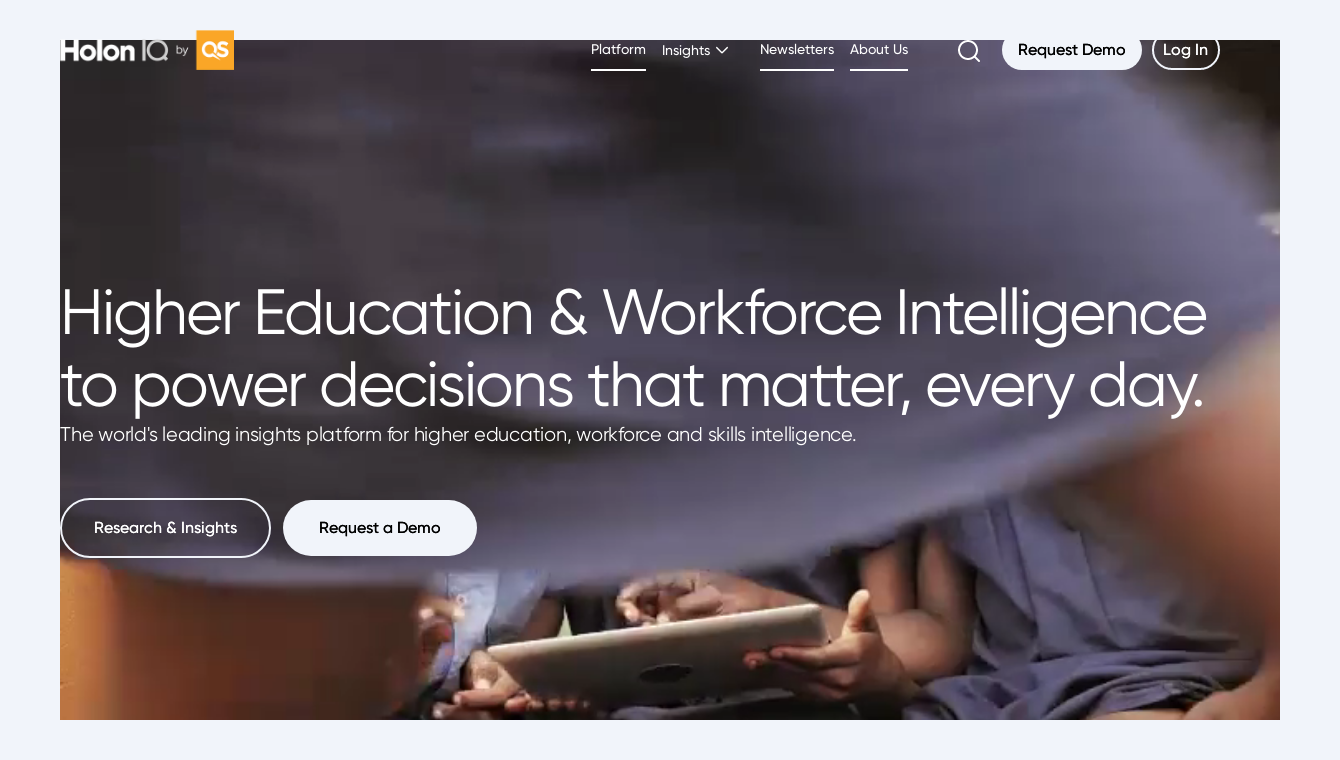

--- FILE ---
content_type: text/html
request_url: https://www.holoniq.com/?5c0420c1_page=3
body_size: 17650
content:
<!DOCTYPE html><!-- Last Published: Sun Oct 19 2025 23:07:34 GMT+0000 (Coordinated Universal Time) --><html data-wf-domain="www.holoniq.com" data-wf-page="65dc2f2576aff698ac5e457c" data-wf-site="620ed79721f927c823c09714" lang="en"><head><meta charset="utf-8"/><title>HolonIQ. Global Impact Intelligence</title><meta content="The world&#x27;s leading platform for impact market intelligence." name="description"/><meta content="HolonIQ. Global Impact Intelligence" property="og:title"/><meta content="The world&#x27;s leading platform for impact market intelligence." property="og:description"/><meta content="https://cdn.prod.website-files.com/620ed79721f927c823c09714/621ea35e00587141e977e4a6_Cover.png" property="og:image"/><meta content="HolonIQ. Global Impact Intelligence" property="twitter:title"/><meta content="The world&#x27;s leading platform for impact market intelligence." property="twitter:description"/><meta content="https://cdn.prod.website-files.com/620ed79721f927c823c09714/621ea35e00587141e977e4a6_Cover.png" property="twitter:image"/><meta property="og:type" content="website"/><meta content="summary_large_image" name="twitter:card"/><meta content="width=device-width, initial-scale=1" name="viewport"/><link href="https://cdn.prod.website-files.com/620ed79721f927c823c09714/css/holon-iq.shared.d5fc08b95.min.css" rel="stylesheet" type="text/css"/><script type="text/javascript">!function(o,c){var n=c.documentElement,t=" w-mod-";n.className+=t+"js",("ontouchstart"in o||o.DocumentTouch&&c instanceof DocumentTouch)&&(n.className+=t+"touch")}(window,document);</script><link href="https://cdn.prod.website-files.com/620ed79721f927c823c09714/66142f0055b458f4f103de0f_32.jpg" rel="shortcut icon" type="image/x-icon"/><link href="https://cdn.prod.website-files.com/620ed79721f927c823c09714/66142f04bcfff6ef41850e20_WqoCZwYM_400x400%20(1).jpg" rel="apple-touch-icon"/><script async="" src="https://www.googletagmanager.com/gtag/js?id=G-WGF2RMS6CC"></script><script type="text/javascript">window.dataLayer = window.dataLayer || [];function gtag(){dataLayer.push(arguments);}gtag('set', 'developer_id.dZGVlNj', true);gtag('js', new Date());gtag('config', 'G-WGF2RMS6CC');</script><!-- [Attributes by Finsweet] CMS Load -->
<script async src="https://cdn.jsdelivr.net/npm/@finsweet/attributes-cmsload@1/cmsload.js"></script>
<!-- [Attributes by Finsweet] CMS Nest -->
<script async src="https://cdn.jsdelivr.net/npm/@finsweet/attributes-cmsnest@1/cmsnest.js"></script>
<!-- Splide -->
<link rel="stylesheet" type="text/css" href="https://cdn.jsdelivr.net/npm/@splidejs/splide@3.2.2/dist/css/splide-core.min.css">

<style>
  a {
    color:inherit;
  }
  
  /*09-01-2023*/
  .textoverflow {
      white-space: nowrap;
      overflow: hidden;
      text-overflow: ellipsis;
      width: 40px;
      min-width: 100%;
  }
  
  .company-name {
    white-space: nowrap;
    overflow: hidden;
    text-overflow: ellipsis;
    width: 100px;
    min-width: 100%;
  }
  

@media screen and (max-width: 991px){
.nav-logo {
    max-width: 20%;
  }}

@media screen and (max-width: 767px){
.nav-logo {
    max-width: 20%;
  }}
      @media screen and (max-width: 479px){
.nav-logo {
    max-width: 25%;
  }}
</style><!-- [Attributes by Finsweet] CMS Filter -->
<script async src="https://cdn.jsdelivr.net/npm/@finsweet/attributes-cmsfilter@1/cmsfilter.js"></script>
<script type="text/javascript">window.__WEBFLOW_CURRENCY_SETTINGS = {"currencyCode":"USD","symbol":"$","decimal":".","fractionDigits":2,"group":",","template":"{{wf {\"path\":\"symbol\",\"type\":\"PlainText\"} }} {{wf {\"path\":\"amount\",\"type\":\"CommercePrice\"} }} {{wf {\"path\":\"currencyCode\",\"type\":\"PlainText\"} }}","hideDecimalForWholeNumbers":false};</script></head><body><div class="page-wrapper"><div data-animation="default" class="nav section w-nav" data-easing2="ease" data-easing="ease" data-scroll-target="#nav-wrapper" data-collapse="medium" data-w-id="ac7a9f4d-1420-516b-faa3-afc5738d8343" role="banner" data-duration="400" id="nav" data-direction="down"><div class="dropdown-nav-color"></div><div class="page-embed w-embed"><style>
  .pointer-events-none {
    pointer-events:none;
  }
  .outline {
    color: inherit;
  }
  .w-nav-overlay {
    top:0;
  }
  .overline-big, span {
    display: block;
  }
  .ellipsis {
    display: -webkit-box;
    -webkit-line-clamp: 3;
    -webkit-box-orient: vertical;
    overflow: hidden;
    text-overflow: ellipsis;
  }
  @media screen and (min-width: 992px) {
    .nav-link.w-nav-link.w--current+.nav-line {
      display: block!important;
    }
  }

  /*people items*/
  @media screen and (min-width: 768px) {
    .user-item-second-type {
      width: calc(33.3% - 16px);
    }
  }
  @media screen and (max-width: 767px) and (min-width: 470px) {
    .user-item-second-type {
      width: calc(50% - 8px);
    }
    .user-item-first-type {
      width: calc(50% - 8px);
    }
    .user-item-third-type {
      width: calc(50% - 8px);
    }
  }

  @media screen and (min-width: 1250px) {
    .user-item-first-type {
      width: calc(25% - 18px);
    }
    .user-item-third-type {
      width: calc(16.6% - 13px);
    }
  }
  @media screen and (max-width: 1249px) and (min-width: 768px) {
    .user-item-first-type {
      width: calc(33.3% - 16px);
    }
    .user-item-third-type {
      width: calc(33.3% - 16px);
    }
    .user-small-img {
      height:180px;
    }
  }

  @media screen and (min-width: 992px) and (max-width:1250px) {
    .short-card {
      padding: 20px;
    }
    .title-4 {
      font-size: 28px;
    }
    .section {
      padding-right:30px;
      padding-left:30px;
    }
    .link-container {
      margin-right:8px;
      margin-left:8px;
    }
    .dropdown-toggle {
      margin-right:8px;
      padding-left:8px;
    }
    .nav-btn-wrap {
      margin-left:16px;
    }
  }

  /*logos*/
  @media screen and (min-width:992px) {
    .logotype-img {
      width: calc(16% - 9px);
    }
  }

  @media screen and (min-width:1191px) { 
    /*isotope table*/
    .grid-sizer {
      width: 6.25%;
    } 
    .isotope-item {
      width: calc(6.25% - 10px) 
    } 
    .dimention-item {
      width: calc(25% - 10px);
    } 
  }

  @media screen and (max-width:1190px) and (min-width:768px) {
    .isotope-item {
      width: calc(12.5% - 8.75px);
      margin-right: 10px;
    } 
    .isotope-list {
      height: 1200px!important;
    }
    /*
    .dimention-item {
      height: 290px;
    }
    */
    .grid-sizer {
      height: 75px;
    } 
  }

  @media screen and (max-width:767px) {
    .isotope-item {
      width: calc(12.5% - 2.5px);
    } 
    .isotope-list {
      height: 1120px!important;
    }
    /*
    .dimention-item {
      height: 275px;
    }
    */
    .grid-sizer {
      height: 70px;
    } 
  }

  @media screen and (max-width:480px) {
    .caption-text.isotope-name {
      font-size: 7px;
    }
    .isotope-item.domain {
      writing-mode: vertical-rl;
      transform:rotate(180deg);
    }
  }

/*
  @media screen and (max-width:1190px) {
    .dimention-h {
      writing-mode: vertical-rl;
      transform:rotate(180deg);
    }
  }
 */

  .isotope-list {
    width:100%!important;
  }

</style></div><div class="container nav-container w-container"><div class="nav-wrap"><a href="/" aria-current="page" class="nav-logo nav-width w-nav-brand w--current"><img src="https://cdn.prod.website-files.com/620ed79721f927c823c09714/670fa2890ee19b1f63113e62_Holon%20IQ-QS%20Logo_black%20primary-%20white%20primary.png" loading="lazy" alt="" class="logo-image"/></a><nav role="navigation" class="nav-links-outer-wrap w-nav-menu"><div class="nav-links"><div class="mob-links-wrap"><div class="link-container last"><a href="https://www.qs.com/solutions/datasets" class="nav-link w-nav-link">Platform</a><div class="nav-line absolute"></div><div class="nav-hover-line"></div></div><div class="link-container overflow-auto"><div data-hover="true" data-delay="0" data-w-id="032b7b56-9213-2caf-db74-c09fee01cec6" class="dropdown w-dropdown"><div class="dropdown-toggle w-dropdown-toggle"><a href="/research" class="nav-link">Insights</a><img src="https://cdn.prod.website-files.com/620ed79721f927c823c09714/62674126c46a53cd21ff3488_line.svg" loading="lazy" alt="" class="dropdown-arrow"/></div><nav class="dropdown-list w-dropdown-list"><div class="dropdown-links-container"><div class="nav-links-wrap"><div class="navlinks-h-wrap"><img src="https://cdn.prod.website-files.com/620ed79721f927c823c09714/626742e5a0efda3ba6c2f207_line%20(2).svg" loading="lazy" alt="" class="navlinks-h-wimage"/><h3 class="label-text">Featured</h3></div><div class="link-container"><a href="/research" class="dropdown-link w-dropdown-link">All Insights</a><div class="nav-line absolute"></div><div class="nav-hover-line"></div></div><div class="link-container"><a href="/global-impact-taxonomy" class="dropdown-link w-dropdown-link">Global Impact Taxonomy</a><div class="nav-line absolute"></div><div class="nav-hover-line"></div></div><div class="link-container"><a href="/impact-unicorns" class="dropdown-link w-dropdown-link">Impact Unicorns</a><div class="nav-line absolute"></div><div class="nav-hover-line"></div></div><div class="link-container"><a href="https://www.holoniq.com/notes/the-2023-global-state-of-womens-leadership" class="dropdown-link w-dropdown-link">State of Women&#x27;s Leadership</a><div class="nav-line absolute"></div><div class="nav-hover-line"></div></div><div class="link-container"><a href="/webinars" class="dropdown-link w-dropdown-link">Webinars</a><div class="nav-line absolute"></div><div class="nav-hover-line"></div></div><div class="link-container"><a href="/newsletters" class="dropdown-link w-dropdown-link">Newsletters</a><div class="nav-line absolute"></div><div class="nav-hover-line"></div></div></div><div class="nav-links-wrap"><div class="navlinks-h-wrap"><img src="https://cdn.prod.website-files.com/620ed79721f927c823c09714/6267465024869d3b930b3256_line%20(1).svg" loading="lazy" alt="" class="navlinks-h-wimage"/><h3 class="label-text">Climate Tech</h3></div><div class="link-container"><a href="/climate-tech" class="dropdown-link w-dropdown-link">Climate Tech Insights</a><div class="nav-line absolute"></div><div class="nav-hover-line"></div></div><div class="link-container"><a href="/global-climate-landscape" class="dropdown-link w-dropdown-link">Open Source Taxonomy</a><div class="nav-line absolute"></div><div class="nav-hover-line"></div></div><div class="link-container"><a href="/climatetech-unicorns" class="dropdown-link w-dropdown-link">Climate Tech Unicorns</a><div class="nav-line absolute"></div><div class="nav-hover-line"></div></div><div class="link-container"><a href="https://www.holoniq.com/leaders/2023-climate-tech-startup-women-leaders" class="dropdown-link w-dropdown-link">Climate Tech Women Leaders</a><div class="nav-line absolute"></div><div class="nav-hover-line"></div></div><div class="link-container"><a href="#" class="dropdown-link w-dropdown-link">Climate Tech 1000</a><div class="nav-line absolute"></div><div class="nav-hover-line"></div></div></div><div class="nav-links-wrap"><div class="navlinks-h-wrap"><img src="https://cdn.prod.website-files.com/620ed79721f927c823c09714/626742e57e721b7deef7c458_line%20(1).svg" loading="lazy" alt="" class="navlinks-h-wimage"/><h3 class="label-text">Education</h3></div><div class="link-container"><a href="/education" class="dropdown-link w-dropdown-link">Education Insights</a><div class="nav-line absolute"></div><div class="nav-hover-line"></div></div><div class="link-container"><a href="/global-learning-landscape" class="dropdown-link w-dropdown-link">Open Source Taxonomy</a><div class="nav-line absolute"></div><div class="nav-hover-line"></div></div><div class="link-container"><a href="/edtech-unicorns" class="dropdown-link w-dropdown-link">EdTech Unicorns</a><div class="nav-line absolute"></div><div class="nav-hover-line"></div></div><div class="link-container"><a href="https://www.holoniq.com/leaders/2023-edtech-startup-women-leaders" class="dropdown-link w-dropdown-link">EdTech Women Leaders</a><div class="nav-line absolute"></div><div class="nav-hover-line"></div></div><div class="link-container"><a href="#" class="dropdown-link w-dropdown-link">EdTech 1000</a><div class="nav-line absolute"></div><div class="nav-hover-line"></div></div><div class="link-container"><a href="/k12-digital-capability-framework" class="dropdown-link w-dropdown-link">K12 Framework</a><div class="nav-line absolute"></div><div class="nav-hover-line"></div></div><div class="link-container"><a href="https://www.digitalcapability.org/" target="_blank" class="dropdown-link w-dropdown-link">Higher Education Framework</a><div class="nav-line absolute"></div><div class="nav-hover-line"></div></div><div class="link-container"><a href="#" class="dropdown-link w-dropdown-link">Education in 2030</a><div class="nav-line absolute"></div><div class="nav-hover-line"></div></div></div><div class="nav-links-wrap"><div class="navlinks-h-wrap"><img src="https://cdn.prod.website-files.com/620ed79721f927c823c09714/62674650b253bf2471ee0bae_line%20(2).svg" loading="lazy" alt="" class="navlinks-h-wimage"/><h3 class="label-text">Health</h3></div><div class="link-container"><a href="/health" class="dropdown-link w-dropdown-link">Health Insights</a><div class="nav-line absolute"></div><div class="nav-hover-line"></div></div><div class="link-container"><a href="/global-health-landscape" class="dropdown-link w-dropdown-link">Open Source Taxonomy</a><div class="nav-line absolute"></div><div class="nav-hover-line"></div></div><div class="link-container"><a href="/healthtech-unicorns" class="dropdown-link w-dropdown-link">Health Tech Unicorns</a><div class="nav-line absolute"></div><div class="nav-hover-line"></div></div><div class="link-container"><a href="https://www.holoniq.com/leaders/2023-health-tech-startup-women-leaders" class="dropdown-link w-dropdown-link">HealthTech Women Leaders</a><div class="nav-line absolute"></div><div class="nav-hover-line"></div></div><div class="link-container"><a href="#" class="dropdown-link w-dropdown-link">HealthTech 1000</a><div class="nav-line absolute"></div><div class="nav-hover-line"></div></div></div><div class="dropdown-divider"></div></div></nav></div></div><div class="link-container last"><a href="https://newsletters.holoniq.com/#/portal/signup" target="_blank" class="nav-link w-nav-link">Newsletters</a><div class="nav-line absolute"></div><div class="nav-hover-line"></div></div><div class="link-container last"><a href="/about-us" class="nav-link w-nav-link">About Us</a><div class="nav-line absolute"></div><div class="nav-hover-line"></div></div><div class="nav-btn-wrap"><a href="/research" class="search-page-link w-inline-block"><img src="https://cdn.prod.website-files.com/620ed79721f927c823c09714/62a3b513056fdd335137ca14_line.svg" loading="lazy" alt="" class="search-img"/></a><a href="https://share-eu1.hsforms.com/2C1_V5ni4SEyLILjrqcyQnQfigrs" data-w-id="13ad50c7-b574-d102-f76b-98903fde23e7" target="_blank" class="button-white small w-inline-block"><div class="button-link-before">Request Demo</div><div class="button-link-after">Request Demo</div></a><div class="divider-btns-8"></div><a href="https://my.holoniq.com/" data-w-id="36d721b5-0fc3-7bf8-b100-0836382bb20f" target="_blank" class="btn-white-borders small w-inline-block"><div class="button-link-before">Log In</div><div class="button-link-after">Log In</div></a></div></div></div></nav><div class="menu-button w-nav-button"><div class="close-wrap"><div class="close-div _1"></div><div class="close-div _2"></div></div></div></div></div></div><div data-w-id="af3a5b33-23f1-222a-2358-41d3aba067ec" class="nav-trigger"></div><header class="section white-text"><div data-poster-url="https://cdn.prod.website-files.com/620ed79721f927c823c09714/62d2af0c7556581398d25c9c_Website Video - Made with Clipchamp (2)-poster-00001.jpg" data-video-urls="https://cdn.prod.website-files.com/620ed79721f927c823c09714/62d2af0c7556581398d25c9c_Website Video - Made with Clipchamp (2)-transcode.mp4,https://cdn.prod.website-files.com/620ed79721f927c823c09714/62d2af0c7556581398d25c9c_Website Video - Made with Clipchamp (2)-transcode.webm" data-autoplay="true" data-loop="true" data-wf-ignore="true" class="hero-full-video w-background-video w-background-video-atom"><video id="6fefd7b3-ad36-5de6-7307-9e7532d8c83d-video" autoplay="" loop="" style="background-image:url(&quot;https://cdn.prod.website-files.com/620ed79721f927c823c09714/62d2af0c7556581398d25c9c_Website Video - Made with Clipchamp (2)-poster-00001.jpg&quot;)" muted="" playsinline="" data-wf-ignore="true" data-object-fit="cover"><source src="https://cdn.prod.website-files.com/620ed79721f927c823c09714/62d2af0c7556581398d25c9c_Website Video - Made with Clipchamp (2)-transcode.mp4" data-wf-ignore="true"/><source src="https://cdn.prod.website-files.com/620ed79721f927c823c09714/62d2af0c7556581398d25c9c_Website Video - Made with Clipchamp (2)-transcode.webm" data-wf-ignore="true"/></video></div><div class="dark-overlay-2"></div><div class="container _236-236"><h1 class="title-1">Higher Education &amp; Workforce Intelligence to power decisions that matter, every day.</h1><div class="rich-text w-richtext"><p>The world&#x27;s leading insights platform for higher education, workforce and skills intelligence.</p></div><div class="hero-btn-wrapper"><a href="/research" fs-linkblockedit-element="parent" data-w-id="0075264e-07e4-dba3-4e06-09ef3a3eb6a3" class="btn-white-borders large w-inline-block"><div class="button-link-before">Research &amp; Insights</div><div class="button-link-after">Research &amp; Insights</div></a><div class="divider-12"></div><a href="https://share-eu1.hsforms.com/2C1_V5ni4SEyLILjrqcyQnQfigrs" data-w-id="bb3b08a7-1540-3035-3a0c-58c97be56f4b" target="_blank" class="button-white large w-inline-block"><div class="button-link-before">Request a Demo</div><div class="button-link-after">Request a Demo</div></a></div></div></header><div class="main"><section class="section"><div class="container _80-80"><div class="centered-top-text"><h2 class="title-2 bottom-16">Turn insights into actions, faster</h2><p class="title-6 center">Accelerate your decision making with global insights, advanced analytics, data-visualizations and AI-powered tools.</p></div><div class="countries-columns"><div id="w-node-fd54686b-f95f-5f5e-1b80-bc1481c3ef7d-81c3ef75" class="long-card-item dark-bg"><img src="https://cdn.prod.website-files.com/620ed79721f927c823c09714/63103aa984e35b159d510b13_iStock-1335852418.jpg" loading="lazy" width="412" alt="" sizes="(max-width: 479px) 100vw, 412px" srcset="https://cdn.prod.website-files.com/620ed79721f927c823c09714/63103aa984e35b159d510b13_iStock-1335852418-p-500.jpg 500w, https://cdn.prod.website-files.com/620ed79721f927c823c09714/63103aa984e35b159d510b13_iStock-1335852418-p-800.jpg 800w, https://cdn.prod.website-files.com/620ed79721f927c823c09714/63103aa984e35b159d510b13_iStock-1335852418-p-1080.jpg 1080w, https://cdn.prod.website-files.com/620ed79721f927c823c09714/63103aa984e35b159d510b13_iStock-1335852418.jpg 1218w" class="long-card-bg"/><p class="copy bottom-8">Map Impact</p><h3 class="long-card-h">Map Markets and Emerging Technologies.</h3><div class="transparent-btn-wrap"><a href="/platform" data-w-id="61fce785-5bdc-522f-4c44-3fe4bff36987" class="btn-transparent-white w-inline-block"><div class="button-t-wrap right-10"><div class="button-link-after">Map Markets</div><div class="button-link-before">Map Markets</div></div><img src="https://cdn.prod.website-files.com/620ed79721f927c823c09714/6223aa10a2cbfa0026e4df32_arrow-right.svg" loading="lazy" alt="arrow right" class="button-arrow large-arrow"/></a></div></div><div id="w-node-fd54686b-f95f-5f5e-1b80-bc1481c3ef83-81c3ef75" class="long-card-item dark-bg"><img src="https://cdn.prod.website-files.com/620ed79721f927c823c09714/62d2fb96ada606188a7f8023_Tall%20Cards.png" loading="lazy" width="412" alt="" class="long-card-bg"/><p class="copy bottom-8">Measure Impact</p><h3 class="long-card-h">Size Markets, Benchmark Growth.</h3><div class="transparent-btn-wrap"><a href="/platform" data-w-id="61fce785-5bdc-522f-4c44-3fe4bff36987" class="btn-transparent-white w-inline-block"><div class="button-t-wrap right-10"><div class="button-link-after">Size Markets</div><div class="button-link-before">Size Markets</div></div><img src="https://cdn.prod.website-files.com/620ed79721f927c823c09714/6223aa10a2cbfa0026e4df32_arrow-right.svg" loading="lazy" alt="arrow right" class="button-arrow large-arrow"/></a></div></div><div id="w-node-fd54686b-f95f-5f5e-1b80-bc1481c3ef89-81c3ef75" class="long-card-item dark-bg"><p class="copy bottom-8">Track Impact</p><h3 class="long-card-h">Track trends and strategic shifts.</h3><img src="https://cdn.prod.website-files.com/620ed79721f927c823c09714/62a5b03c2b9d42e76e7e8ba5_5.png" loading="lazy" width="412" alt="" class="long-card-bg"/><div class="transparent-btn-wrap"><a href="/platform" data-w-id="61fce785-5bdc-522f-4c44-3fe4bff36987" class="btn-transparent-white w-inline-block"><div class="button-t-wrap right-10"><div class="button-link-after">Track Trends</div><div class="button-link-before">Track Trends</div></div><img src="https://cdn.prod.website-files.com/620ed79721f927c823c09714/6223aa10a2cbfa0026e4df32_arrow-right.svg" loading="lazy" alt="arrow right" class="button-arrow large-arrow"/></a></div></div></div></div></section><section class="section"><div class="container _80-80"><div class="columns-space-between mob-reverse"><div class="column-large-part top-32"><div class="img-wrapper"><img src="https://cdn.prod.website-files.com/620ed79721f927c823c09714/622a5d52891148db6b1f3c42_Dark.svg" loading="lazy" alt="" class="browser-url"/><img src="https://cdn.prod.website-files.com/620ed79721f927c823c09714/644ca6a24d1721a9267fca43_Screenshot%202023-04-29%20at%203.09.12%20pm.png" loading="lazy" sizes="(max-width: 1861px) 100vw, 1861px" srcset="https://cdn.prod.website-files.com/620ed79721f927c823c09714/644ca6a24d1721a9267fca43_Screenshot%202023-04-29%20at%203.09.12%20pm-p-500.png 500w, https://cdn.prod.website-files.com/620ed79721f927c823c09714/644ca6a24d1721a9267fca43_Screenshot%202023-04-29%20at%203.09.12%20pm-p-800.png 800w, https://cdn.prod.website-files.com/620ed79721f927c823c09714/644ca6a24d1721a9267fca43_Screenshot%202023-04-29%20at%203.09.12%20pm-p-1080.png 1080w, https://cdn.prod.website-files.com/620ed79721f927c823c09714/644ca6a24d1721a9267fca43_Screenshot%202023-04-29%20at%203.09.12%20pm-p-1600.png 1600w, https://cdn.prod.website-files.com/620ed79721f927c823c09714/644ca6a24d1721a9267fca43_Screenshot%202023-04-29%20at%203.09.12%20pm.png 1861w" alt="" class="columns-img"/></div></div><div class="column-small-part"><h2 class="title-3 bottom-16">Trusted insights, data, and expertise powering leading governments, institutions, firms and investors around the world.</h2><p class="copy">HolonIQ is the premier resource for comprehensive data on the global impact economy and proprietary research designed to empower your team&#x27;s best work.</p><div class="btn-wrapper-top-32"><a href="/platform" data-w-id="076f8e54-0247-dc11-d490-adfea60533b2" class="btn-black-borders large w-inline-block"><div class="button-link-before">Learn More</div><div class="button-link-after hover-text">Learn More</div></a></div></div></div></div></section><section class="section"><div class="container _80-80"><div class="centered-top-text"><h2 class="title-2 bottom-16">Designed for your workflow</h2></div><div class="countries-columns"><div id="w-node-ad9ef4b3-9524-975f-15a5-fa0e41896bcf-ac5e457c" class="short-card"><div class="grey-bg-circle"><img src="https://cdn.prod.website-files.com/620ed79721f927c823c09714/625864d8ac543e53755e7908_line.svg" loading="lazy" alt="" class="circle-icon"/></div><h3 class="title-4 bottom-4">Policy and Economic Development</h3><p class="body-text">Identify the growth markets of the future, as well as the impact markets and new models that are reshaping the global impact economy.</p></div><div id="w-node-ad9ef4b3-9524-975f-15a5-fa0e41896bd6-ac5e457c" class="short-card"><div class="grey-bg-circle"><img src="https://cdn.prod.website-files.com/620ed79721f927c823c09714/625864d8ac543e53755e7908_line.svg" loading="lazy" alt="" class="circle-icon"/></div><h3 class="title-4 bottom-4">Strategy and Innovation</h3><p class="body-text">Size the addressable market, quantify demand and forecast scenarios at varying rates of growth. Make data-driven strategic decisions. </p></div><div id="w-node-ad9ef4b3-9524-975f-15a5-fa0e41896bdd-ac5e457c" class="short-card"><div class="grey-bg-circle"><img src="https://cdn.prod.website-files.com/620ed79721f927c823c09714/625864d8ac543e53755e7908_line.svg" loading="lazy" alt="" class="circle-icon"/></div><h3 class="title-4 bottom-4">Sales &amp; Marketing</h3><p class="body-text">Quantify impact with rubrics, ratings and scoring. Power policy, procurement and investment decisions with impact-focused data.</p></div><div id="w-node-ad9ef4b3-9524-975f-15a5-fa0e41896be4-ac5e457c" class="short-card"><div class="grey-bg-circle"><img src="https://cdn.prod.website-files.com/620ed79721f927c823c09714/625864d8ac543e53755e7908_line.svg" loading="lazy" alt="" class="circle-icon"/></div><h3 class="title-4 bottom-4">Communications &amp; Investor Re</h3><p class="body-text">Buy, build or partner?People, process or technology? Accelerate your digital transformation by understanding the strategic capabilities required for impact.<strong>‍</strong><br/></p></div><div id="w-node-ad9ef4b3-9524-975f-15a5-fa0e41896beb-ac5e457c" class="short-card"><div class="grey-bg-circle"><img src="https://cdn.prod.website-files.com/620ed79721f927c823c09714/625864d8ac543e53755e7908_line.svg" loading="lazy" alt="" class="circle-icon"/></div><h3 class="title-4 bottom-4">Investor Relations</h3><p class="body-text">Find the right strategicpartners and build deep relationships. Map the partnership landscape and tracknew alliances to navigate the best path.<br/>‍</p></div><div id="w-node-ad9ef4b3-9524-975f-15a5-fa0e41896bf2-ac5e457c" class="short-card"><div class="grey-bg-circle"><img src="https://cdn.prod.website-files.com/620ed79721f927c823c09714/625864d8ac543e53755e7908_line.svg" loading="lazy" alt="" class="circle-icon"/></div><h3 class="title-4 bottom-4">Anticipate Competitor Strategy</h3><p class="body-text">Map your competitive landscape, with your current and future competitors. Synthesize, analyze and visualize for unrivaled competitive intelligence.</p></div></div></div></section><section class="section"><div class="container _80-80"><div class="centered-top-text"><h2 class="title-2 bottom-16">Trusted by the world&#x27;s smartest organizations</h2><p class="title-6">We are proud to power forward-thinking governments, institutions, technology companies, global firms and investors around the world with data, insights, ideas and connections to shape the global impact economy.</p></div><div class="grid-three-columns-group"><div id="w-node-_9ffd7a1d-4951-6157-1443-74ad3e65714b-ac5e457c" class="grid-in-wrapper"><h3 class="title-5 bottom-16">Government and NGOs</h3><div class="grid-two-columns"><div id="w-node-_9ffd7a1d-4951-6157-1443-74ad3e65714f-ac5e457c" class="logo-item"><img src="https://cdn.prod.website-files.com/620ed79721f927c823c09714/62d2bd7d919b1477f11df2a8_Gates.png" loading="lazy" alt="" class="logo-img"/></div><div id="w-node-_9ffd7a1d-4951-6157-1443-74ad3e657151-ac5e457c" class="logo-item"><img src="https://cdn.prod.website-files.com/620ed79721f927c823c09714/62d2bad55bbb74c4ff575a8b_Microsoft.png" loading="lazy" alt="" class="logo-img"/></div><div id="w-node-_9ffd7a1d-4951-6157-1443-74ad3e657153-ac5e457c" class="logo-item"><img src="https://cdn.prod.website-files.com/620ed79721f927c823c09714/62d2bad409ffbd8bcf86a3a3_Microsoft%20(2).png" loading="lazy" alt="" class="logo-img"/></div><div id="w-node-_9ffd7a1d-4951-6157-1443-74ad3e657155-ac5e457c" class="logo-item"><img src="https://cdn.prod.website-files.com/620ed79721f927c823c09714/62d2bbfee20c1837c38141d8_Microsoft%20(3).png" loading="lazy" alt="" class="logo-img"/></div></div></div><div id="w-node-_9ffd7a1d-4951-6157-1443-74ad3e657157-ac5e457c" class="grid-in-wrapper"><h3 class="title-5 bottom-16">Technology</h3><div class="grid-two-columns"><div id="w-node-_9ffd7a1d-4951-6157-1443-74ad3e65715b-ac5e457c" class="logo-item"><img src="https://cdn.prod.website-files.com/620ed79721f927c823c09714/62d2bd7b360d5985b73c0ff7_Amazon.png" loading="lazy" alt="" class="logo-img"/></div><div id="w-node-_9ffd7a1d-4951-6157-1443-74ad3e65715d-ac5e457c" class="logo-item"><img src="https://cdn.prod.website-files.com/620ed79721f927c823c09714/62d2bd7b633c397b5ed9bb80_Apple.png" loading="lazy" alt="" class="logo-img"/></div><div id="w-node-_9ffd7a1d-4951-6157-1443-74ad3e65715f-ac5e457c" class="logo-item"><img src="https://cdn.prod.website-files.com/620ed79721f927c823c09714/62d2bd7e9c1357be41a5590a_Google.png" loading="lazy" alt="" class="logo-img"/></div><div id="w-node-_9ffd7a1d-4951-6157-1443-74ad3e657161-ac5e457c" class="logo-item"><img src="https://cdn.prod.website-files.com/620ed79721f927c823c09714/62d2bad549432b7d37fa2344_Microsoft%20(9).png" loading="lazy" alt="" class="logo-img"/></div></div></div><div id="w-node-_9ffd7a1d-4951-6157-1443-74ad3e657163-ac5e457c" class="grid-in-wrapper"><h3 class="title-5 bottom-16">Finance</h3><div class="grid-two-columns"><div id="w-node-_9ffd7a1d-4951-6157-1443-74ad3e657167-ac5e457c" class="logo-item"><img src="https://cdn.prod.website-files.com/620ed79721f927c823c09714/62d2bd7dfc49d7a8e4e0e26e_Blackstone.png" loading="lazy" alt="" class="logo-img"/></div><div id="w-node-_9ffd7a1d-4951-6157-1443-74ad3e657169-ac5e457c" class="logo-item"><img src="https://cdn.prod.website-files.com/620ed79721f927c823c09714/62d2bd810e07ab54a8c987cf_Prosus.png" loading="lazy" alt="" class="logo-img"/></div><div id="w-node-_9ffd7a1d-4951-6157-1443-74ad3e65716b-ac5e457c" class="logo-item"><img src="https://cdn.prod.website-files.com/620ed79721f927c823c09714/62d2bad2360d5976353be4cd_Apple%20(3).png" loading="lazy" alt="" class="logo-img"/></div><div id="w-node-_9ffd7a1d-4951-6157-1443-74ad3e65716d-ac5e457c" class="logo-item"><img src="https://cdn.prod.website-files.com/620ed79721f927c823c09714/62d2bd7faf5e2e71e3a14ba7_Northern%20Trust.png" loading="lazy" alt="" class="logo-img"/></div></div></div><div id="w-node-_9ffd7a1d-4951-6157-1443-74ad3e65716f-ac5e457c" class="grid-in-wrapper"><h3 class="title-5 bottom-16">Universities</h3><div class="grid-two-columns"><div id="w-node-_9ffd7a1d-4951-6157-1443-74ad3e657173-ac5e457c" class="logo-item"><img src="https://cdn.prod.website-files.com/620ed79721f927c823c09714/62d2bd7daa648f4318001c93_ASU.png" loading="lazy" alt="" class="logo-img"/></div><div id="w-node-_9ffd7a1d-4951-6157-1443-74ad3e657175-ac5e457c" class="logo-item"><img src="https://cdn.prod.website-files.com/620ed79721f927c823c09714/62d2bd7d459b105ce0b11294_Bocconi.png" loading="lazy" alt="" class="logo-img"/></div><div id="w-node-_9ffd7a1d-4951-6157-1443-74ad3e657177-ac5e457c" class="logo-item"><img src="https://cdn.prod.website-files.com/620ed79721f927c823c09714/62d2bad449432b700efa2343_Microsoft%20(5).png" loading="lazy" alt="" class="logo-img"/></div><div id="w-node-_9ffd7a1d-4951-6157-1443-74ad3e657179-ac5e457c" class="logo-item"><img src="https://cdn.prod.website-files.com/620ed79721f927c823c09714/62d2bd827fcc9c5d5e86b363_WGU.png" loading="lazy" alt="" class="logo-img"/></div></div></div><div id="w-node-_9ffd7a1d-4951-6157-1443-74ad3e65717b-ac5e457c" class="grid-in-wrapper"><h3 class="title-5 bottom-16">Multinationals</h3><div class="grid-two-columns"><div id="w-node-_9ffd7a1d-4951-6157-1443-74ad3e65717f-ac5e457c" class="logo-item"><img src="https://cdn.prod.website-files.com/620ed79721f927c823c09714/62d2bd7fcb5c40a9988ba731_Lego.png" loading="lazy" alt="" class="logo-img"/></div><div id="w-node-_9ffd7a1d-4951-6157-1443-74ad3e657181-ac5e457c" class="logo-item"><img src="https://cdn.prod.website-files.com/620ed79721f927c823c09714/62d2bad3aa648fa9f1fffb52_Company%20(2).png" loading="lazy" alt="" class="logo-img"/></div><div id="w-node-_9ffd7a1d-4951-6157-1443-74ad3e657183-ac5e457c" class="logo-item"><img src="https://cdn.prod.website-files.com/620ed79721f927c823c09714/62d2bd80360d59b1283c1003_Siemens.png" loading="lazy" alt="" class="logo-img"/></div><div id="w-node-_9ffd7a1d-4951-6157-1443-74ad3e657185-ac5e457c" class="logo-item"><img src="https://cdn.prod.website-files.com/620ed79721f927c823c09714/62d2bd81ccbacc2dd2e62b7a_Zoom.png" loading="lazy" alt="" class="logo-img"/></div></div></div><div id="w-node-_9ffd7a1d-4951-6157-1443-74ad3e657187-ac5e457c" class="grid-in-wrapper"><h3 class="title-5 bottom-16">Growth Companies</h3><div class="grid-two-columns"><div id="w-node-_9ffd7a1d-4951-6157-1443-74ad3e65718b-ac5e457c" class="logo-item"><img src="https://cdn.prod.website-files.com/620ed79721f927c823c09714/62d2bd7c7556587e00d32c3d_2U.png" loading="lazy" alt="" class="logo-img"/></div><div id="w-node-_9ffd7a1d-4951-6157-1443-74ad3e65718d-ac5e457c" class="logo-item"><img src="https://cdn.prod.website-files.com/620ed79721f927c823c09714/62d2bd7d459b102015b11295_Chegg.png" loading="lazy" alt="" class="logo-img"/></div><div id="w-node-_9ffd7a1d-4951-6157-1443-74ad3e65718f-ac5e457c" class="logo-item"><img src="https://cdn.prod.website-files.com/620ed79721f927c823c09714/62d2bad4459b1051e0b0fdd4_Company%20(6).png" loading="lazy" alt="" class="logo-img"/></div><div id="w-node-_9ffd7a1d-4951-6157-1443-74ad3e657191-ac5e457c" class="logo-item"><img src="https://cdn.prod.website-files.com/620ed79721f927c823c09714/62d2bd7d459b10e597b11296_Duolingo.png" loading="lazy" alt="" class="logo-img"/></div></div></div></div></div></section><section class="section"><div class="notes-embed w-embed"><style>
  @media screen and (min-width: 992px) {
    .card-item-wrap {
      width: calc(33.3% - 16px);
    }
  }
  @media screen and (max-width: 991px) and (min-width: 768px) {
    .card-item-wrap {
      width: calc(50% - 9px);
    }
  }
  @media screen and (max-width: 767px) {
    .card-item-wrap {
      width: 100%;
    }
  }
</style></div><div class="container _80-80"><div class="centered-top-text"><h2 class="title-2 bottom-16">Latest Insights</h2><p class="title-6 center">Global Insights from HolonIQ’s Intelligence Unit. Powered by our Global Impact Intelligence Platform.</p></div><div class="w-dyn-list"><div fs-cmsload-mode="pagination" fs-cmsnest-element="list" fs-cmsload-element="list" fs-cmsfilter-element="list" role="list" class="flex-wrapper w-dyn-items"><div role="listitem" class="card-item-wrap w-dyn-item"><a href="/notes/2026-education-trends-snapshot" class="card-item w-inline-block"><div class="card-top"><div class="card-top-wrapper"><div class="card-top-left"><p class="body-text bottom-20">January 14, 2026</p></div><div class="lock-circle w-condition-invisible"><img alt="" loading="lazy" src="https://cdn.prod.website-files.com/620ed79721f927c823c09714/6256fef0041da67000341b20_line.svg" class="lock-img"/></div></div><h3 fs-cmsfilter-field="name" class="title-5">2026 Education Trends Snapshot</h3><div fs-cmsnest-collection="tags"></div></div><div class="card-bottom"><div href="#" class="btn-arrow left-16"><img alt="" loading="lazy" src="https://cdn.prod.website-files.com/620ed79721f927c823c09714/625480f3b71d8f84c128c3e6_line.svg" class="button-arrow single"/></div><img alt="" loading="lazy" src="https://cdn.prod.website-files.com/620ed79721f9271deec09721/696739dcacbdef556e83175d_Screenshot%202026-01-14%20at%205.38.10%E2%80%AFpm.png" class="card-img"/></div></a></div><div role="listitem" class="card-item-wrap w-dyn-item"><a href="/notes/2026-global-education-outlook" class="card-item w-inline-block"><div class="card-top"><div class="card-top-wrapper"><div class="card-top-left"><p class="body-text bottom-20">December 19, 2025</p></div><div class="lock-circle w-condition-invisible"><img alt="" loading="lazy" src="https://cdn.prod.website-files.com/620ed79721f927c823c09714/6256fef0041da67000341b20_line.svg" class="lock-img"/></div></div><h3 fs-cmsfilter-field="name" class="title-5">2026 Global Education Outlook</h3><div fs-cmsnest-collection="tags"></div></div><div class="card-bottom"><div href="#" class="btn-arrow left-16"><img alt="" loading="lazy" src="https://cdn.prod.website-files.com/620ed79721f927c823c09714/625480f3b71d8f84c128c3e6_line.svg" class="button-arrow single"/></div><img alt="" loading="lazy" src="https://cdn.prod.website-files.com/620ed79721f9271deec09721/6944f5ac336a512564ee4b5d_Screenshot%202025-12-19%20at%205.50.01%E2%80%AFpm.png" class="card-img"/></div></a></div><div role="listitem" class="card-item-wrap w-dyn-item"><a href="/notes/2025-global-edtech-1000" class="card-item w-inline-block"><div class="card-top"><div class="card-top-wrapper"><div class="card-top-left"><p class="body-text bottom-20">December 16, 2025</p></div><div class="lock-circle w-condition-invisible"><img alt="" loading="lazy" src="https://cdn.prod.website-files.com/620ed79721f927c823c09714/6256fef0041da67000341b20_line.svg" class="lock-img"/></div></div><h3 fs-cmsfilter-field="name" class="title-5">2025 Global EdTech 1000</h3><div fs-cmsnest-collection="tags"></div></div><div class="card-bottom"><div href="#" class="btn-arrow left-16"><img alt="" loading="lazy" src="https://cdn.prod.website-files.com/620ed79721f927c823c09714/625480f3b71d8f84c128c3e6_line.svg" class="button-arrow single"/></div><img alt="" loading="lazy" src="https://cdn.prod.website-files.com/620ed79721f9271deec09721/67621319dce73f55a528538f_Screenshot%202024-12-18%20at%209.10.24%E2%80%AFAM.png" sizes="100vw" srcset="https://cdn.prod.website-files.com/620ed79721f9271deec09721/67621319dce73f55a528538f_Screenshot%202024-12-18%20at%209.10.24%E2%80%AFAM-p-500.png 500w, https://cdn.prod.website-files.com/620ed79721f9271deec09721/67621319dce73f55a528538f_Screenshot%202024-12-18%20at%209.10.24%E2%80%AFAM-p-800.png 800w, https://cdn.prod.website-files.com/620ed79721f9271deec09721/67621319dce73f55a528538f_Screenshot%202024-12-18%20at%209.10.24%E2%80%AFAM-p-1080.png 1080w, https://cdn.prod.website-files.com/620ed79721f9271deec09721/67621319dce73f55a528538f_Screenshot%202024-12-18%20at%209.10.24%E2%80%AFAM-p-1600.png 1600w, https://cdn.prod.website-files.com/620ed79721f9271deec09721/67621319dce73f55a528538f_Screenshot%202024-12-18%20at%209.10.24%E2%80%AFAM-p-2000.png 2000w, https://cdn.prod.website-files.com/620ed79721f9271deec09721/67621319dce73f55a528538f_Screenshot%202024-12-18%20at%209.10.24%E2%80%AFAM-p-2600.png 2600w, https://cdn.prod.website-files.com/620ed79721f9271deec09721/67621319dce73f55a528538f_Screenshot%202024-12-18%20at%209.10.24%E2%80%AFAM.png 2862w" class="card-img"/></div></a></div></div><div role="navigation" aria-label="List" class="w-pagination-wrapper btn-wrapper-top-32"></div></div><div class="hide"><div class="tags-wrapper w-dyn-list"><div fs-cmsnest-collection="tags" role="list" class="tags-list w-dyn-items"><div role="listitem" class="w-dyn-item"><a href="/tag/back-to-school-vip" class="tags-item light">Back to School VIP</a></div><div role="listitem" class="w-dyn-item"><a href="/tag/2025-back-to-school" class="tags-item light">2025 Back to School</a></div><div role="listitem" class="w-dyn-item"><a href="/tag/global-skills-week" class="tags-item light">Global Skills Week</a></div><div role="listitem" class="w-dyn-item"><a href="/tag/newsletter" class="tags-item light">Newsletter</a></div><div role="listitem" class="w-dyn-item"><a href="/tag/2024-back-to-school" class="tags-item light">2024 Back to School</a></div><div role="listitem" class="w-dyn-item"><a href="/tag/north-america-edtech-200" class="tags-item light">North America EdTech 200</a></div><div role="listitem" class="w-dyn-item"><a href="/tag/2024-paris-he-summit" class="tags-item light">2024 Paris HE Summit</a></div><div role="listitem" class="w-dyn-item"><a href="/tag/2024-san-juan-speaker" class="tags-item light">2024 San Juan Speaker</a></div><div role="listitem" class="w-dyn-item"><a href="/tag/indices" class="tags-item light">Indices</a></div><div role="listitem" class="w-dyn-item"><a href="/tag/cities" class="tags-item light">Cities</a></div><div role="listitem" class="w-dyn-item"><a href="/tag/2023-back-to-school-featured-speaker" class="tags-item light">2023 Back to School Featured Speaker</a></div><div role="listitem" class="w-dyn-item"><a href="/tag/new-york" class="tags-item light">New York</a></div><div role="listitem" class="w-dyn-item"><a href="/tag/2023" class="tags-item light">2023</a></div><div role="listitem" class="w-dyn-item"><a href="/tag/webinar" class="tags-item light">Webinar</a></div><div role="listitem" class="w-dyn-item"><a href="/tag/economics" class="tags-item light">Economics</a></div><div role="listitem" class="w-dyn-item"><a href="/tag/draft" class="tags-item light">Draft</a></div><div role="listitem" class="w-dyn-item"><a href="/tag/platform" class="tags-item light">Platform</a></div><div role="listitem" class="w-dyn-item"><a href="/tag/2022" class="tags-item light">2022</a></div><div role="listitem" class="w-dyn-item"><a href="/tag/digital-transformation" class="tags-item light">Digital Transformation</a></div><div role="listitem" class="w-dyn-item"><a href="/tag/medtech" class="tags-item light">MedTech</a></div><div role="listitem" class="w-dyn-item"><a href="/tag/summits" class="tags-item light">Global Impact Summits</a></div><div role="listitem" class="w-dyn-item"><a href="/tag/impact-3000" class="tags-item light">Impact 3000</a></div><div role="listitem" class="w-dyn-item"><a href="/tag/nuclear" class="tags-item light">Nuclear</a></div><div role="listitem" class="w-dyn-item"><a href="/tag/mobility" class="tags-item light">Mobility</a></div><div role="listitem" class="w-dyn-item"><a href="/tag/electric-vehicles" class="tags-item light">Electric Vehicles</a></div><div role="listitem" class="w-dyn-item"><a href="/tag/2021" class="tags-item light">2021</a></div><div role="listitem" class="w-dyn-item"><a href="/tag/2020" class="tags-item light">2020</a></div><div role="listitem" class="w-dyn-item"><a href="/tag/sub-saharan-africa" class="tags-item light">Sub Saharan Africa</a></div><div role="listitem" class="w-dyn-item"><a href="/tag/nordic-baltic" class="tags-item light">Nordic Baltic</a></div><div role="listitem" class="w-dyn-item"><a href="/tag/north-america" class="tags-item light">North America</a></div><div role="listitem" class="w-dyn-item"><a href="/tag/south-asia" class="tags-item light">South Asia</a></div><div role="listitem" class="w-dyn-item"><a href="/tag/east-asia" class="tags-item light">East Asia</a></div><div role="listitem" class="w-dyn-item"><a href="/tag/anz" class="tags-item light">ANZ</a></div><div role="listitem" class="w-dyn-item"><a href="/tag/market-sizing" class="tags-item light">Market Sizing</a></div><div role="listitem" class="w-dyn-item"><a href="/tag/augmented-reality" class="tags-item light">Augmented Reality</a></div><div role="listitem" class="w-dyn-item"><a href="/tag/blockchain" class="tags-item light">Blockchain</a></div><div role="listitem" class="w-dyn-item"><a href="/tag/virtual-reality" class="tags-item light">Virtual Reality</a></div><div role="listitem" class="w-dyn-item"><a href="/tag/regions" class="tags-item light">Regions</a></div><div role="listitem" class="w-dyn-item"><a href="/tag/markets" class="tags-item light">Markets</a></div><div role="listitem" class="w-dyn-item"><a href="/tag/mobile" class="tags-item light">Mobile</a></div><div role="listitem" class="w-dyn-item"><a href="/tag/client-report" class="tags-item light">Client Report</a></div><div role="listitem" class="w-dyn-item"><a href="/tag/publishers" class="tags-item light">Publishers</a></div><div role="listitem" class="w-dyn-item"><a href="/tag/labor-markets" class="tags-item light">Labor Markets</a></div><div role="listitem" class="w-dyn-item"><a href="/tag/global-landscape" class="tags-item light">Global Landscape</a></div><div role="listitem" class="w-dyn-item"><a href="/tag/10-charts-series" class="tags-item light">10 Charts Series</a></div><div role="listitem" class="w-dyn-item"><a href="/tag/r-d" class="tags-item light">R&amp;D</a></div><div role="listitem" class="w-dyn-item"><a href="/tag/lms" class="tags-item light">LMS</a></div><div role="listitem" class="w-dyn-item"><a href="/tag/united-kingdom" class="tags-item light">United Kingdom</a></div><div role="listitem" class="w-dyn-item"><a href="/tag/executive-panel" class="tags-item light"> Executive Panel</a></div><div role="listitem" class="w-dyn-item"><a href="/tag/language-learning" class="tags-item light"> Language Learning</a></div><div role="listitem" class="w-dyn-item"><a href="/tag/russia" class="tags-item light">Russia</a></div><div role="listitem" class="w-dyn-item"><a href="/tag/israel" class="tags-item light"> Israel</a></div><div role="listitem" class="w-dyn-item"><a href="/tag/germany" class="tags-item light">Germany</a></div><div role="listitem" class="w-dyn-item"><a href="/tag/france" class="tags-item light">France</a></div><div role="listitem" class="w-dyn-item"><a href="/tag/media-and-press" class="tags-item light">Media and Press</a></div><div role="listitem" class="w-dyn-item"><a href="/tag/climate-tech" class="tags-item light"> Climate Tech</a></div><div role="listitem" class="w-dyn-item"><a href="/tag/mena" class="tags-item light">MENA</a></div><div role="listitem" class="w-dyn-item"><a href="/tag/south-korea" class="tags-item light">South Korea</a></div><div role="listitem" class="w-dyn-item"><a href="/tag/japan" class="tags-item light">Japan</a></div><div role="listitem" class="w-dyn-item"><a href="/tag/south-east-asia" class="tags-item light">Southeast Asia</a></div><div role="listitem" class="w-dyn-item"><a href="/tag/health-tech" class="tags-item light">Health Tech</a></div><div role="listitem" class="w-dyn-item"><a href="/tag/global-edtech-1000" class="tags-item light">Global EdTech 1000</a></div><div role="listitem" class="w-dyn-item"><a href="/tag/unicorns" class="tags-item light">Unicorns</a></div><div role="listitem" class="w-dyn-item"><a href="/tag/moocs" class="tags-item light">MOOCs</a></div><div role="listitem" class="w-dyn-item"><a href="/tag/global-giants" class="tags-item light">Global Giants</a></div><div role="listitem" class="w-dyn-item"><a href="/tag/client-note" class="tags-item light">Client Note</a></div><div role="listitem" class="w-dyn-item"><a href="/tag/capital-markets" class="tags-item light">Capital Markets</a></div><div role="listitem" class="w-dyn-item"><a href="/tag/advanced-technology" class="tags-item light">Advanced Technology</a></div><div role="listitem" class="w-dyn-item"><a href="/tag/opm" class="tags-item light">OPM</a></div><div role="listitem" class="w-dyn-item"><a href="/tag/international-education" class="tags-item light">International Education</a></div><div role="listitem" class="w-dyn-item"><a href="/tag/india" class="tags-item light">India</a></div><div role="listitem" class="w-dyn-item"><a href="/tag/china" class="tags-item light">China</a></div><div role="listitem" class="w-dyn-item"><a href="/tag/canada" class="tags-item light">Canada</a></div><div role="listitem" class="w-dyn-item"><a href="/tag/venture-capital" class="tags-item light">Venture Capital</a></div><div role="listitem" class="w-dyn-item"><a href="/tag/bootcamps" class="tags-item light">Bootcamps</a></div><div role="listitem" class="w-dyn-item"><a href="/tag/online-learning" class="tags-item light">Online learning </a></div><div role="listitem" class="w-dyn-item"><a href="/tag/notes" class="tags-item light">Notes</a></div><div role="listitem" class="w-dyn-item"><a href="/tag/europe" class="tags-item light">Europe</a></div><div role="listitem" class="w-dyn-item"><a href="/tag/asia" class="tags-item light">Asia</a></div><div role="listitem" class="w-dyn-item"><a href="/tag/africa" class="tags-item light">Africa</a></div><div role="listitem" class="w-dyn-item"><a href="/tag/latam" class="tags-item light">LATAM</a></div><div role="listitem" class="w-dyn-item"><a href="/tag/brazil" class="tags-item light">Brazil</a></div><div role="listitem" class="w-dyn-item"><a href="/tag/robotics" class="tags-item light">Robotics</a></div><div role="listitem" class="w-dyn-item"><a href="/tag/education-in-2030" class="tags-item light">Education in 2030 </a></div><div role="listitem" class="w-dyn-item"><a href="/tag/artificial-intelligence" class="tags-item light">Artificial Intelligence</a></div><div role="listitem" class="w-dyn-item"><a href="/tag/sdg-17" class="tags-item light">SDG 17</a></div><div role="listitem" class="w-dyn-item"><a href="/tag/sdg-16" class="tags-item light">SDG 16</a></div><div role="listitem" class="w-dyn-item"><a href="/tag/sdg-15" class="tags-item light">SDG 15</a></div><div role="listitem" class="w-dyn-item"><a href="/tag/sdg-14" class="tags-item light">SDG 14</a></div><div role="listitem" class="w-dyn-item"><a href="/tag/sdg-13" class="tags-item light">SDG 13</a></div><div role="listitem" class="w-dyn-item"><a href="/tag/sdg-12" class="tags-item light">SDG 12</a></div><div role="listitem" class="w-dyn-item"><a href="/tag/sdg-11" class="tags-item light">SDG 11</a></div><div role="listitem" class="w-dyn-item"><a href="/tag/sdg-10" class="tags-item light">SDG 10</a></div><div role="listitem" class="w-dyn-item"><a href="/tag/sdg-9" class="tags-item light">SDG 9</a></div><div role="listitem" class="w-dyn-item"><a href="/tag/sdg-8" class="tags-item light">SDG 8</a></div><div role="listitem" class="w-dyn-item"><a href="/tag/sdg-7" class="tags-item light">SDG 7</a></div><div role="listitem" class="w-dyn-item"><a href="/tag/sdg-6" class="tags-item light">SDG 6</a></div><div role="listitem" class="w-dyn-item"><a href="/tag/sdg-5" class="tags-item light">SDG 5</a></div><div role="listitem" class="w-dyn-item"><a href="/tag/sdg-4" class="tags-item light">SDG 4</a></div><div role="listitem" class="w-dyn-item"><a href="/tag/sdg-3" class="tags-item light">SDG 3</a></div></div></div></div></div></section><section class="section"><div class="w-embed"><style>
  @media screen and (min-width:992px) and (max-width:1200px) {
    .cms-cta-card {
      padding: 60px;
    }
  }
</style></div><div class="container _60-60"><div class="cms-cta-card"><div class="dark-overlay pointer-events-none"></div><div class="cta-card-left-wrap"><h2 class="title-2 bottom-8">Ready to get started?</h2><p class="copy">Get a personalized walkthrough of HolonIQ&#x27;s Global Intelligence Platform.</p></div><a href="/request-a-demo-old" data-w-id="1df2aba3-d780-56be-d13e-02bbf1e3789b" class="button-white large w-inline-block"><div class="button-t-wrap right-10"><div class="button-link-after">Request a Demo</div><div class="button-link-before">Request a Demo</div></div><img src="https://cdn.prod.website-files.com/620ed79721f927c823c09714/6223b259e99b988f14721bd5_arrow-dark-right.svg" loading="lazy" alt="arrow right" class="button-arrow large-arrow"/></a></div></div></section><section class="section"><div class="container _80-80"><div class="logos-cont-wrapper"><div class="logos-cont-left-part"><h2 class="title-3 bottom-16">Trusted by the world&#x27;s leading media.</h2><div class="rich-text w-richtext"><p>The global media relies on HolonIQ when they need insight and data on the global impact economy. Together with the world’s leading journalists, we’re powering decisions that matter at the intersection of impact, technology and finance.</p></div><a href="/press-and-media" data-w-id="076f8e54-0247-dc11-d490-adfea60533b2" class="btn-black-borders large w-inline-block"><div class="button-link-before">Press &amp; Media</div><div class="button-link-after hover-text">Press &amp; Media</div></a></div><div class="logos-right-part"><div class="logos-list-wrapper w-dyn-list"><div fs-cmsload-element="list" role="list" class="logos-list w-dyn-items"><div role="listitem" class="logo-item w-dyn-item"><img src="https://cdn.prod.website-files.com/620ed79721f9271deec09721/62a671b02b9d424087836d42_Bloomberg.png" loading="lazy" alt=""/></div><div role="listitem" class="logo-item w-dyn-item"><img src="https://cdn.prod.website-files.com/620ed79721f9271deec09721/62a671be22998bbb77edb529_CNN.png" loading="lazy" alt=""/></div><div role="listitem" class="logo-item w-dyn-item"><img src="https://cdn.prod.website-files.com/620ed79721f9271deec09721/62a671b86fdbc18076da4d0c_China%20Daily.png" loading="lazy" alt=""/></div><div role="listitem" class="logo-item w-dyn-item"><img src="https://cdn.prod.website-files.com/620ed79721f9271deec09721/62a671576a31c862e5142130_Der%20Spiegel.png" loading="lazy" alt=""/></div><div role="listitem" class="logo-item w-dyn-item"><img src="https://cdn.prod.website-files.com/620ed79721f9271deec09721/62a6715f21acefacd733b9b6_Economist.png" loading="lazy" alt=""/></div><div role="listitem" class="logo-item w-dyn-item"><img src="https://cdn.prod.website-files.com/620ed79721f9271deec09721/62a671664e93a64c8d2f625b_FT.png" loading="lazy" alt=""/></div><div role="listitem" class="logo-item w-dyn-item"><img src="https://cdn.prod.website-files.com/620ed79721f9271deec09721/62a67173ff17083a45c4928f_Guardian.png" loading="lazy" alt=""/></div><div role="listitem" class="logo-item w-dyn-item"><img src="https://cdn.prod.website-files.com/620ed79721f9271deec09721/62a6717a4349165b66f59a9c_Le%20Monde.png" loading="lazy" alt=""/></div><div role="listitem" class="logo-item w-dyn-item"><img src="https://cdn.prod.website-files.com/620ed79721f9271deec09721/62a6718061f5b60a431c7459_Quartz.png" loading="lazy" alt=""/></div><div role="listitem" class="logo-item w-dyn-item"><img src="https://cdn.prod.website-files.com/620ed79721f9271deec09721/62a67187caa93849b6d73bd3_TechCRunch.png" loading="lazy" alt=""/></div><div role="listitem" class="logo-item w-dyn-item"><img src="https://cdn.prod.website-files.com/620ed79721f9271deec09721/62a6718eddad95056ec1cd27_Times%20Indis.png" loading="lazy" alt=""/></div><div role="listitem" class="logo-item w-dyn-item"><img src="https://cdn.prod.website-files.com/620ed79721f9271deec09721/62a671aa4468e78380825c8a_WSJ.png" loading="lazy" alt=""/></div></div><div role="navigation" aria-label="List" class="w-pagination-wrapper"></div></div></div></div></div></section></div><section class="section"><div class="container _80-80"><div class="centered-top-text"><h2 class="title-2 bottom-16">Sign Up for our Newsletters</h2><p class="title-6 center">We provide you with relevant and up-to-date insights on the global impact economy. Choose out of our <a href="https://newsletters.holoniq.com/#/portal/signup">newsletters</a> and you will find trending topics in your inbox.</p></div><div class="countries-columns"><div id="w-node-_36290423-3c5a-fd7a-7d12-02e767e2bb9d-67e2bb95" class="mid-card-item dark-bg"><img src="https://cdn.prod.website-files.com/620ed79721f927c823c09714/65920068e02ba43ac6d4f491_1.png" loading="lazy" width="412" sizes="(max-width: 479px) 100vw, 412px" alt="" srcset="https://cdn.prod.website-files.com/620ed79721f927c823c09714/65920068e02ba43ac6d4f491_1-p-500.png 500w, https://cdn.prod.website-files.com/620ed79721f927c823c09714/65920068e02ba43ac6d4f491_1.png 591w" class="long-card-bg"/><p class="copy bottom-8">Weekly Newsletter</p><h3 class="long-card-h">Climate Technology</h3><div class="transparent-btn-wrap"><a href="https://newsletters.holoniq.com/#/portal/signup" data-w-id="61fce785-5bdc-522f-4c44-3fe4bff36987" target="_blank" class="btn-transparent-white w-inline-block"><div class="button-t-wrap right-10"><div class="button-link-after">Subscribe</div><div class="button-link-before">Subscribe</div></div><img src="https://cdn.prod.website-files.com/620ed79721f927c823c09714/6223aa10a2cbfa0026e4df32_arrow-right.svg" loading="lazy" alt="arrow right" class="button-arrow large-arrow"/></a></div></div><div id="w-node-_36290423-3c5a-fd7a-7d12-02e767e2bba4-67e2bb95" class="long-card-item dark-bg mid-card-item"><img src="https://cdn.prod.website-files.com/620ed79721f927c823c09714/65920067e02ba43ac6d4f43c_2.png" loading="lazy" width="412" sizes="(max-width: 479px) 100vw, 412px" alt="" srcset="https://cdn.prod.website-files.com/620ed79721f927c823c09714/65920067e02ba43ac6d4f43c_2-p-500.png 500w, https://cdn.prod.website-files.com/620ed79721f927c823c09714/65920067e02ba43ac6d4f43c_2.png 591w" class="long-card-bg"/><p class="copy bottom-8">Weekly Newsletter</p><h3 class="long-card-h">Education Technology</h3><div class="transparent-btn-wrap"><a href="https://newsletters.holoniq.com/#/portal/signup" data-w-id="61fce785-5bdc-522f-4c44-3fe4bff36987" target="_blank" class="btn-transparent-white w-inline-block"><div class="button-t-wrap right-10"><div class="button-link-after">Subscribe</div><div class="button-link-before">Subscribe</div></div><img src="https://cdn.prod.website-files.com/620ed79721f927c823c09714/6223aa10a2cbfa0026e4df32_arrow-right.svg" loading="lazy" alt="arrow right" class="button-arrow large-arrow"/></a></div></div><div id="w-node-_36290423-3c5a-fd7a-7d12-02e767e2bbab-67e2bb95" class="long-card-item dark-bg"><p class="copy bottom-8">Weekly Newsletter</p><h3 class="long-card-h">Health Technology</h3><img src="https://cdn.prod.website-files.com/620ed79721f927c823c09714/6592006887e7a98e277d995f_3.png" loading="lazy" width="412" sizes="(max-width: 479px) 100vw, 412px" alt="" srcset="https://cdn.prod.website-files.com/620ed79721f927c823c09714/6592006887e7a98e277d995f_3-p-500.png 500w, https://cdn.prod.website-files.com/620ed79721f927c823c09714/6592006887e7a98e277d995f_3.png 591w" class="long-card-bg"/><div class="transparent-btn-wrap"><a href="https://newsletters.holoniq.com/#/portal/signup" data-w-id="61fce785-5bdc-522f-4c44-3fe4bff36987" target="_blank" class="btn-transparent-white w-inline-block"><div class="button-t-wrap right-10"><div class="button-link-after">Subscribe</div><div class="button-link-before">Subscribe</div></div><img src="https://cdn.prod.website-files.com/620ed79721f927c823c09714/6223aa10a2cbfa0026e4df32_arrow-right.svg" loading="lazy" alt="arrow right" class="button-arrow large-arrow"/></a></div></div><div id="w-node-_585f1af1-154e-0970-269d-f6718f3db0dd-67e2bb95" class="long-card-item dark-bg"><p class="copy bottom-8">Weekly Newsletter</p><h3 class="long-card-h">Higher Education</h3><img src="https://cdn.prod.website-files.com/620ed79721f927c823c09714/6592006850e3623a103b9894_6.png" loading="lazy" width="412" sizes="(max-width: 479px) 100vw, 412px" alt="" srcset="https://cdn.prod.website-files.com/620ed79721f927c823c09714/6592006850e3623a103b9894_6-p-500.png 500w, https://cdn.prod.website-files.com/620ed79721f927c823c09714/6592006850e3623a103b9894_6.png 591w" class="long-card-bg"/><div class="transparent-btn-wrap"><a href="https://newsletters.holoniq.com/#/portal/signup" data-w-id="61fce785-5bdc-522f-4c44-3fe4bff36987" target="_blank" class="btn-transparent-white w-inline-block"><div class="button-t-wrap right-10"><div class="button-link-after">Subscribe</div><div class="button-link-before">Subscribe</div></div><img src="https://cdn.prod.website-files.com/620ed79721f927c823c09714/6223aa10a2cbfa0026e4df32_arrow-right.svg" loading="lazy" alt="arrow right" class="button-arrow large-arrow"/></a></div></div><div id="w-node-f94cbe3c-2b94-172c-99d7-1bd4f3cb3c63-67e2bb95" class="long-card-item dark-bg"><p class="copy bottom-8">Daily Newsletter</p><h3 class="long-card-h">Chart of the Day</h3><img src="https://cdn.prod.website-files.com/620ed79721f927c823c09714/65920068d026cf54700e3e38_7.png" loading="lazy" width="412" sizes="(max-width: 479px) 100vw, 412px" alt="" srcset="https://cdn.prod.website-files.com/620ed79721f927c823c09714/65920068d026cf54700e3e38_7-p-500.png 500w, https://cdn.prod.website-files.com/620ed79721f927c823c09714/65920068d026cf54700e3e38_7.png 591w" class="long-card-bg"/><div class="transparent-btn-wrap"><a href="https://newsletters.holoniq.com/#/portal/signup" data-w-id="61fce785-5bdc-522f-4c44-3fe4bff36987" target="_blank" class="btn-transparent-white w-inline-block"><div class="button-t-wrap right-10"><div class="button-link-after">Subscribe</div><div class="button-link-before">Subscribe</div></div><img src="https://cdn.prod.website-files.com/620ed79721f927c823c09714/6223aa10a2cbfa0026e4df32_arrow-right.svg" loading="lazy" alt="arrow right" class="button-arrow large-arrow"/></a></div></div><div id="w-node-b1607a86-9e60-cce2-f06c-43958755ab6c-67e2bb95" class="long-card-item dark-bg"><p class="copy bottom-8">Daily Newsletter</p><h3 class="long-card-h">Impact Capital Markets</h3><img src="https://cdn.prod.website-files.com/620ed79721f927c823c09714/659200683a320cb81c051cc4_4.png" loading="lazy" width="412" sizes="(max-width: 479px) 100vw, 412px" alt="" srcset="https://cdn.prod.website-files.com/620ed79721f927c823c09714/659200683a320cb81c051cc4_4-p-500.png 500w, https://cdn.prod.website-files.com/620ed79721f927c823c09714/659200683a320cb81c051cc4_4.png 591w" class="long-card-bg"/><div class="transparent-btn-wrap"><a href="https://newsletters.holoniq.com/#/portal/signup" data-w-id="61fce785-5bdc-522f-4c44-3fe4bff36987" target="_blank" class="btn-transparent-white w-inline-block"><div class="button-t-wrap right-10"><div class="button-link-after">Subscribe</div><div class="button-link-before">Subscribe</div></div><img src="https://cdn.prod.website-files.com/620ed79721f927c823c09714/6223aa10a2cbfa0026e4df32_arrow-right.svg" loading="lazy" alt="arrow right" class="button-arrow large-arrow"/></a></div></div></div></div></section><footer class="footer"><div class="section grey-9-bg grey-4-text"><div class="container _80-80"><img src="https://cdn.prod.website-files.com/620ed79721f927c823c09714/622393e073c393ea2133c8e2_Logo.svg" loading="lazy" alt="logo image" class="footer-logo-img"/><div class="footer-links-wrapper"><div class="footer-links-wrap"><h4 class="overline-big grey-6-text bottom-6">Company</h4><div class="footer-link-container"><a href="/about-us" class="footer-link">About Us</a><div class="nav-hover-line"></div></div><div class="footer-link-container"><a href="/platform" class="footer-link">All Insights</a><div class="nav-hover-line"></div></div><div class="footer-link-container"><a href="/contact-us" class="footer-link">Contact Us</a><div class="nav-hover-line"></div></div><div class="footer-link-container"><a href="/newsletters" class="footer-link">Newsletters</a><div class="nav-hover-line"></div></div><div class="footer-link-container"><a href="/press-and-media" class="footer-link">Press &amp; Media</a><div class="nav-hover-line"></div></div><div class="footer-link-container"><a href="#" class="footer-link">Pricing</a><div class="nav-hover-line"></div></div><div class="footer-link-container"><a href="/privacy-policy" class="footer-link">Privacy Policy</a><div class="nav-hover-line"></div></div><div class="footer-link-container"><div class="nav-hover-line"></div></div><div class="footer-link-container"><a href="/terms-of-service" class="footer-link">Terms of Service</a><div class="nav-hover-line"></div></div><div class="footer-link-container"><a href="/webinars" class="footer-link">Webinars</a><div class="nav-hover-line"></div></div></div><div class="footer-links-wrap"><h4 class="overline-big grey-6-text bottom-6">CLIMATE</h4><div class="footer-link-container"><a href="/climate-tech" class="footer-link">Climate Tech Insights</a><div class="nav-hover-line"></div></div><div class="footer-link-container"><a href="/global-climate-landscape" class="footer-link">Climate Tech Landscape</a><div class="nav-hover-line"></div></div><div class="footer-link-container"><a href="/climatetech-unicorns" class="footer-link">Climate Tech Unicorns</a><div class="nav-hover-line"></div></div><div class="footer-link-container"><a href="/leaders/2021-climate-tech-women-leaders" class="footer-link">Climate Women Leaders</a><div class="nav-hover-line"></div></div><div class="footer-link-container"><a href="#" class="footer-link">Climate Tech 1000</a><div class="nav-hover-line"></div></div></div><div class="footer-links-wrap"><h4 class="overline-big grey-6-text bottom-6">Education</h4><div class="footer-link-container"><a href="/education" class="footer-link">Education Insights</a><div class="nav-hover-line"></div></div><div class="footer-link-container"><a href="/global-learning-landscape" class="footer-link">Education Landscape</a><div class="nav-hover-line"></div></div><div class="footer-link-container"><a href="/edtech-unicorns" class="footer-link">EdTech Unicorns</a><div class="nav-hover-line"></div></div><div class="footer-link-container"><a href="/leaders/2021-edtech-women-leaders" class="footer-link">EdTech Women Leaders</a><div class="nav-hover-line"></div></div><div class="footer-link-container"><a href="#" class="footer-link">EdTech 1000</a><div class="nav-hover-line"></div></div><div class="footer-link-container"><a href="/2030" class="footer-link">Education in 2030</a><div class="nav-hover-line"></div></div><div class="footer-link-container"><a href="/universities" class="footer-link">Higher Education Network</a><div class="nav-hover-line"></div></div></div><div class="footer-links-wrap"><h4 class="overline-big grey-6-text bottom-6">HEALTH</h4><div class="footer-link-container"><a href="/health" class="footer-link">Health Insights</a><div class="nav-hover-line"></div></div><div class="footer-link-container"><a href="/global-health-landscape" class="footer-link">Healthcare Landscape</a><div class="nav-hover-line"></div></div><div class="footer-link-container"><a href="/healthtech-unicorns" class="footer-link">Health Unicorns</a><div class="nav-hover-line"></div></div><div class="footer-link-container"><a href="/leaders/2021-health-tech-women-leaders" class="footer-link">Health Women Leaders</a><div class="nav-hover-line"></div></div><div class="footer-link-container"><a href="#" class="footer-link">Health Tech 1000</a><div class="nav-hover-line"></div></div></div><div class="footer-divider landscape-hide"></div><div class="footer-divider landscape-hide"></div><div class="footer-divider mobile-hide"></div><div class="footer-divider"></div><div class="footer-links-wrap"><div class="flag-img-h-wrap"><img src="https://cdn.prod.website-files.com/620ed79721f927c823c09714/6226a558ba940744f54c449b_USA%20flag%20icon.svg" loading="lazy" alt="" class="flag-img"/><h4 class="label-text grey-6-text">New York</h4></div><p class="body-text">900 Third Ave<br/>29th Floor<br/>New York, 10022</p></div><div class="footer-links-wrap"><div class="flag-img-h-wrap"><img src="https://cdn.prod.website-files.com/620ed79721f927c823c09714/65b09d3173ab4ac42ad020d2_flag-for-flag-australia-svgrepo-com%202.svg" loading="lazy" alt="" class="flag-img"/><h4 class="label-text grey-6-text">Sydney</h4></div><p class="body-text">63 Dixon St<br/>2nd Floor<br/>Sydney, NSW, 2000</p></div><div class="footer-links-wrap"><div class="flag-img-h-wrap"><img src="https://cdn.prod.website-files.com/620ed79721f927c823c09714/65aa16cdc5338ca206586dea_Frame%2040003.svg" loading="lazy" alt="" class="flag-img"/><h4 class="label-text grey-6-text">Colombo</h4></div><p class="body-text">Mireka Tower<br/>324 Havelock Rd, 21st Floor<br/>Sri Lanka, 00500</p></div><div class="footer-links-wrap"><h4 class="overline-big grey-6-text bottom-14">Keep in touch</h4><a href="https://www.linkedin.com/company/holoniq/" target="_blank" class="social-media-wrap w-inline-block"><div class="sm-icon-wrap"><div class="social-media-img w-embed"><svg display="block" width="22" height="22" viewBox="0 0 22 22" fill="none" xmlns="http://www.w3.org/2000/svg">
<path fill-rule="evenodd" clip-rule="evenodd" d="M19.8712 0.5H2.07064C1.19806 0.5 0.5 1.2 0.5 2.01667V19.9833C0.5 20.8 1.19806 21.5 2.07064 21.5H19.9294C20.8019 21.5 21.5 20.8 21.5 19.9833V2.01667C21.4418 1.2 20.7438 0.5 19.8712 0.5ZM3.58301 8.375H6.66612V18.4083H3.58301V8.375ZM5.15365 3.41667C6.14257 3.41667 6.95698 4.23333 6.95698 5.225C6.95698 6.21667 6.14257 7.03333 5.15365 7.03333C4.16473 7.03333 3.35033 6.21667 3.35033 5.225C3.35033 4.175 4.16473 3.41667 5.15365 3.41667ZM11.6109 8.375H8.64416V18.2917H11.7854V13.3333C11.7854 12.05 12.0181 10.7667 13.6469 10.7667C15.2757 10.7667 15.2757 12.2833 15.2757 13.45V18.35H18.3588V12.8667C18.3588 10.1833 17.7771 8.08333 14.6358 8.08333C13.1234 8.08333 12.0763 8.9 11.6691 9.71667H11.6109V8.375Z" fill="currentColor"/>
</svg></div></div><p class="body-text">LinkedIn</p></a><a href="https://twitter.com/holoniq" target="_blank" class="social-media-wrap w-inline-block"><div class="sm-icon-wrap"><div class="social-media-img w-embed"><svg display="block" width="22" height="18" viewBox="0 0 22 18" fill="none" xmlns="http://www.w3.org/2000/svg">
<path d="M6.9474 17.8708C15.1805 17.8708 19.6856 11.0433 19.6856 5.13261C19.6856 4.94054 19.6856 4.74846 19.6769 4.55638C20.5499 3.92777 21.3095 3.13327 21.9119 2.234C21.1087 2.59196 20.2444 2.82769 19.3364 2.94119C20.2618 2.39115 20.969 1.50934 21.3095 0.461652C20.4452 0.976767 19.4848 1.34346 18.4633 1.54427C17.6426 0.67119 16.4814 0.129883 15.198 0.129883C12.7272 0.129883 10.7191 2.13796 10.7191 4.60877C10.7191 4.958 10.7627 5.2985 10.8326 5.63027C7.11329 5.44692 3.81306 3.65711 1.60417 0.950575C1.22002 1.61411 1.00175 2.38242 1.00175 3.20311C1.00175 4.75719 1.79625 6.12792 2.99236 6.93115C2.25898 6.90496 1.56925 6.70415 0.966826 6.37238C0.966826 6.38984 0.966826 6.40731 0.966826 6.4335C0.966826 8.59873 2.51217 10.4147 4.55517 10.8251C4.17975 10.9298 3.78686 10.9822 3.37652 10.9822C3.0884 10.9822 2.80902 10.956 2.53836 10.9037C3.10586 12.6847 4.76471 13.9769 6.7204 14.0118C5.18379 15.2167 3.25429 15.9326 1.1589 15.9326C0.800942 15.9326 0.442981 15.9151 0.09375 15.8715C2.0669 17.1287 4.42421 17.8708 6.9474 17.8708Z" fill="currentColor"/>
</svg></div></div><p class="body-text">Twitter</p></a><a href="https://www.youtube.com/channel/UCBwL5eP_sbwVgsWx9KMMjeQ" target="_blank" class="social-media-wrap w-inline-block"><div class="sm-icon-wrap"><div class="social-media-img w-embed"><svg display="block" width="22" height="16" viewBox="0 0 22 16" fill="none" xmlns="http://www.w3.org/2000/svg">
<path fill-rule="evenodd" clip-rule="evenodd" d="M19.5395 0.829578C20.4741 1.08119 21.2109 1.81804 21.4625 2.75259C21.9298 4.45993 21.9118 8.0184 21.9118 8.0184C21.9118 8.0184 21.9118 11.5589 21.4625 13.2662C21.2109 14.2008 20.4741 14.9376 19.5395 15.1893C17.8322 15.6386 11.0028 15.6386 11.0028 15.6386C11.0028 15.6386 4.19138 15.6386 2.46606 15.1713C1.53152 14.9197 0.79466 14.1828 0.543052 13.2483C0.09375 11.5589 0.09375 8.00043 0.09375 8.00043C0.09375 8.00043 0.09375 4.45993 0.543052 2.75259C0.79466 1.81804 1.54949 1.06322 2.46606 0.811606C4.17341 0.362305 11.0028 0.362305 11.0028 0.362305C11.0028 0.362305 17.8322 0.362305 19.5395 0.829578ZM14.5074 8.00043L8.82819 11.2713V4.72952L14.5074 8.00043Z" fill="currentColor"/>
</svg></div></div><p class="body-text">YouTube</p></a><a href="https://www.facebook.com/holoniq/" target="_blank" class="social-media-wrap w-inline-block"><div class="sm-icon-wrap"><div class="social-media-img w-embed"><svg display="block" width="22" height="22" viewBox="0 0 22 22" fill="none" xmlns="http://www.w3.org/2000/svg">
<path d="M11 0.499939C5.20039 0.499939 0.5 5.22896 0.5 11.0639C0.5 16.3376 4.33906 20.7076 9.35938 21.4999V14.1175H6.69336V11.0639H9.35938V8.73653C9.35938 6.08935 10.9262 4.62649 13.3256 4.62649C14.474 4.62649 15.6758 4.83281 15.6758 4.83281V7.43254H14.351C13.0467 7.43254 12.6406 8.24753 12.6406 9.08316V11.0639H15.5527L15.0872 14.1175H12.6406V21.4999C17.6609 20.7076 21.5 16.3376 21.5 11.0639C21.5 5.22896 16.7996 0.499939 11 0.499939Z" fill="currentColor"/>
</svg></div></div><p class="body-text">Facebook</p></a><a href="https://www.instagram.com/holoniq" target="_blank" class="social-media-wrap w-inline-block"><div class="sm-icon-wrap"><div class="social-media-img w-embed"><svg display="block" xmlns="http://www.w3.org/2000/svg" width="22" height="22" fill="currentColor" xmlns:v="https://vecta.io/nano"><path fill-rule="evenodd" d="M10.996 5.609c-2.975 0-5.392 2.413-5.392 5.393a5.39 5.39 0 1 0 10.783 0 5.39 5.39 0 0 0-5.392-5.393zm0 8.889a3.5 3.5 0 0 1 0-7.001 3.5 3.5 0 0 1 0 7.001z"/><path d="M17.858 5.393A1.26 1.26 0 0 1 16.6 6.652a1.26 1.26 0 0 1-1.258-1.259A1.26 1.26 0 0 1 16.6 4.134a1.26 1.26 0 0 1 1.258 1.259z"/><path fill-rule="evenodd" d="M10.996.5L6.667.562c-1.117.05-1.879.229-2.546.488-.692.267-1.275.629-1.858 1.213S1.321 3.434 1.05 4.121C.792 4.788.613 5.551.563 6.672L.5 10.998l.063 4.33c.05 1.117.229 1.88.488 2.55.267.692.629 1.275 1.213 1.859s1.171.942 1.858 1.213c.667.258 1.429.438 2.55.488L11 21.5l4.329-.062c1.117-.05 1.879-.229 2.55-.488.692-.267 1.275-.629 1.858-1.213s.942-1.171 1.212-1.859c.258-.667.438-1.43.488-2.55l.063-4.33-.062-4.33c-.05-1.117-.229-1.88-.488-2.551-.267-.692-.629-1.275-1.212-1.859s-1.171-.942-1.858-1.213c-.667-.258-1.429-.438-2.55-.488L10.996.5zm0 1.892l4.242.063c1.025.046 1.579.217 1.95.363.492.192.842.417 1.208.783s.596.717.783 1.209c.142.371.317.925.362 1.95l.063 4.242-.062 4.243c-.046 1.025-.217 1.58-.362 1.95-.192.492-.417.842-.783 1.209s-.717.596-1.208.784c-.371.142-.925.317-1.95.363l-4.242.063c-2.804 0-3.133-.013-4.242-.062-1.025-.046-1.579-.217-1.95-.363-.492-.192-.842-.417-1.208-.784s-.596-.717-.783-1.209c-.142-.371-.317-.925-.362-1.95l-.062-4.242.063-4.242c.046-1.025.217-1.579.362-1.95.192-.492.417-.842.783-1.209s.717-.596 1.208-.783c.371-.142.925-.317 1.95-.363l4.242-.063z"/></svg></div></div><p class="body-text">Instagram</p></a><a href="https://www.pinterest.com/holoniqcom/" target="_blank" class="social-media-wrap w-inline-block"><div class="sm-icon-wrap"><div class="social-media-img w-embed"><svg display="block" width="22" height="22" viewBox="0 0 22 22" fill="none" xmlns="http://www.w3.org/2000/svg">
<path d="M11.0086 0.5C5.2051 0.5 0.5 5.19737 0.5 10.9914C0.5 15.4383 3.2677 19.2377 7.17708 20.766C7.08195 19.9371 7.0041 18.6591 7.21168 17.7525C7.40196 16.9322 8.43985 12.537 8.43985 12.537C8.43985 12.537 8.12848 11.9067 8.12848 10.9827C8.12848 9.52344 8.97609 8.43544 10.0313 8.43544C10.9308 8.43544 11.3632 9.10896 11.3632 9.91201C11.3632 10.81 10.7924 12.1571 10.4897 13.4091C10.2389 14.4539 11.0173 15.3088 12.0465 15.3088C13.9147 15.3088 15.3505 13.34 15.3505 10.5078C15.3505 7.99507 13.5428 6.24219 10.9567 6.24219C7.96415 6.24219 6.20839 8.47862 6.20839 10.7928C6.20839 11.6908 6.55435 12.6579 6.98681 13.1846C7.0733 13.2882 7.08195 13.3832 7.056 13.4868C6.97816 13.815 6.79653 14.5317 6.76193 14.6785C6.71868 14.8684 6.60625 14.9116 6.40732 14.8166C5.09266 14.2035 4.271 12.2952 4.271 10.7496C4.271 7.44243 6.67544 4.40296 11.2162 4.40296C14.8575 4.40296 17.6944 6.99342 17.6944 10.4646C17.6944 14.0826 15.411 16.9926 12.2454 16.9926C11.1816 16.9926 10.1783 16.44 9.841 15.7837C9.841 15.7837 9.31341 17.787 9.18367 18.2792C8.95015 19.1945 8.31011 20.3343 7.87766 21.0337C8.86366 21.3359 9.90154 21.5 10.9913 21.5C16.7949 21.5 21.5 16.8026 21.5 11.0086C21.5173 5.19737 16.8122 0.5 11.0086 0.5Z" fill="currentColor"/>
</svg></div></div><p class="body-text">Pinterest</p></a></div></div></div></div><div class="section footer-bottom"><div class="container footer-bottom-container"><p class="label-text">Copyright © 2024 HolonIQ • All Rights Reserved</p></div></div></footer></div><script src="https://d3e54v103j8qbb.cloudfront.net/js/jquery-3.5.1.min.dc5e7f18c8.js?site=620ed79721f927c823c09714" type="text/javascript" integrity="sha256-9/aliU8dGd2tb6OSsuzixeV4y/faTqgFtohetphbbj0=" crossorigin="anonymous"></script><script src="https://cdn.prod.website-files.com/620ed79721f927c823c09714/js/holon-iq.schunk.1a807f015b216e46.js" type="text/javascript"></script><script src="https://cdn.prod.website-files.com/620ed79721f927c823c09714/js/holon-iq.schunk.7756b95d01cbe3b1.js" type="text/javascript"></script><script src="https://cdn.prod.website-files.com/620ed79721f927c823c09714/js/holon-iq.0bc38d03.1b469589efe17687.js" type="text/javascript"></script><!-- Splide -->
<script src="https://cdn.jsdelivr.net/npm/@splidejs/splide@3.6.12/dist/js/splide.min.js"></script>

<!-- Periodic Table -->
<script src="https://cdnjs.cloudflare.com/ajax/libs/jquery.isotope/3.0.6/isotope.pkgd.min.js"></script>
<script src="https://cdn.jsdelivr.net/npm/isotope-masonry-horizontal@2.0.1/masonry-horizontal.min.js"></script>

<script>
  window.addEventListener('DOMContentLoaded', (event) => {
    /* [Splide] Testimonial light slider no arrows */
    if ($('#testimonials-slider-light-no-arrows').length > 0) {
      const testimonialLightSplideNoArrows = new Splide( '#testimonials-slider-light-no-arrows', {
        type   : 'loop',
        autoplay: true,
        interval: 5000,
        pagination: false,
        arrows: false,
      });
      testimonialLightSplideNoArrows.mount();
    }

    /* [Splide] Testimonial dark slider no arrows */
    if ($('#testimonials-dark-slider-no-arrows').length > 0) {
      const testimonialDarkNoArrowsSplide = new Splide( '#testimonials-dark-slider-no-arrows', {
        type   : 'loop',
        autoplay: true,
        interval: 5000,
        pagination: false,
        arrows: false,
      });
      testimonialDarkNoArrowsSplide.mount();
    }

    /* [Splide] Testimonial dark slider arrows */
    if ($('#testimonials-light-slider-arrows').length > 0) {
      const testimonialLightArrowsSplide = new Splide( '#testimonials-light-slider-arrows', {
        type   : 'loop',
        autoplay: true,
        interval: 5000,
        classes: {
          arrows: 'splide__arrows splide-circle-arrows',
          prev  : 'splide__arrow--prev previous-slide-arrow',
          next  : 'splide__arrow--next next-slide-arrow',
          pagination: 'splide__pagination testimonials-pagination',
          page      : 'splide__pagination__page splide-dot',
        }
      });
      testimonialLightArrowsSplide.mount();
    }

    /* [Splide] Testimonial dark slider arrows */
    if ($('#testimonials-dark-slider-arrows').length > 0) {
      const testimonialDarkArrowsSplide = new Splide( '#testimonials-dark-slider-arrows', {
        type   : 'loop',
        autoplay: true,
        interval: 5000,
        classes: {
          arrows: 'splide__arrows splide-circle-arrows',
          prev  : 'splide__arrow--prev previous-slide-arrow',
          next  : 'splide__arrow--next next-slide-arrow',
          pagination: 'splide__pagination testimonials-dark-pagination',
          page      : 'splide__pagination__page splide-dot',
        }
      });
      testimonialDarkArrowsSplide.mount();
    }

    /*on form submit*/
    $("#contact-form").on("submit", function() {
      const email = $('.form-field').val()
      window.location.href = 'https://share.hsforms.com/1jy16awYCTjeuW4yHhTRvpQ2ot9o?email=' + email;
    })

    if ($('.isotope-list').length > 0) {
      var isotopeTable = $('.isotope-list').isotope({
        itemSelector: '.isotope-item',
        percentPosition: true, 
        transitionDuration: '0.4s',
        masonry: {
          columnWidth: '.grid-sizer',
          horizontalOrder: true,
        }, 
        masonryHorizontal: {
          rowHeight: '.grid-sizer',
        }, 
        getSortData: {
          name: '.isotope-name',
          number: '.element-number parseInt',
        },
      });

      if ($(document).width() > 1190 ){
        isotopeTable.isotope({ layoutMode: 'masonry' });
      } else {
        isotopeTable.isotope({ layoutMode: 'masonryHorizontal' });
      }

      $(window).resize(function(){     
        if ($(document).width() > 1191 ){
          isotopeTable.isotope({ layoutMode: 'masonry' });
        } else {
          isotopeTable.isotope({ layoutMode: 'masonryHorizontal' });
        }
      });

      // sort items on button click
      $('#sort').on( 'click', 'a', function() {
        var sortByValue = $(this).attr('data-sort-by');
        isotopeTable.isotope({ sortBy: sortByValue });
      });

      // filter items on button click
      $('#filter').on( 'click', 'a', function() {
        var filterValue = $(this).attr('data-filter');
        isotopeTable.isotope({ filter: filterValue });
      });

      // change is-checked class on buttons
      $('.button-group').each( function( i, buttonGroup ) {
        var $buttonGroup = $( buttonGroup );
        $buttonGroup.on( 'click', 'a', function() {
          $buttonGroup.find('.is-checked').removeClass('is-checked');
          $( this ).addClass('is-checked');
        });
      });
    }

  });
</script>

<!-- Start of Pipedrive Embed Code -->
<script>
  (function(ss,ex){
    window.ldfdr=window.ldfdr||function(){(ldfdr._q=ldfdr._q||[]).push([].slice.call(arguments));};
    (function(d,s){
      fs=d.getElementsByTagName(s)[0];
      function ce(src){
        var cs=d.createElement(s);
        cs.src=src;
        cs.async=1;
        fs.parentNode.insertBefore(cs,fs);
      };
      ce('https://sc.lfeeder.com/lftracker_v1_'+ss+(ex?'_'+ex:'')+'.js');
    })(document,'script');
  })('YEgkB8l9mYw7ep3Z');
</script>
<!-- Start of Pipedrive Embed Code -->

<!-- Start of HubSpot Embed Code --> <script type="text/javascript" id="hs-script-loader" async defer src="//js-eu1.hs-scripts.com/26055784.js"></script> <!-- End of HubSpot Embed Code -->
</body></html>

--- FILE ---
content_type: image/svg+xml
request_url: https://cdn.prod.website-files.com/620ed79721f927c823c09714/625864d8ac543e53755e7908_line.svg
body_size: 158
content:
<svg width="17" height="22" viewBox="0 0 17 22" fill="none" xmlns="http://www.w3.org/2000/svg">
<path fill-rule="evenodd" clip-rule="evenodd" d="M3.04218 0.712652C3.16908 0.289668 3.5584 0 4.00001 0H15C15.3565 0 15.686 0.189758 15.8649 0.498073C16.0438 0.806388 16.0451 1.18664 15.8683 1.49614L12.7232 7H16C16.4045 7 16.7691 7.24364 16.9239 7.61732C17.0787 7.99099 16.9931 8.42111 16.7071 8.70711L3.70712 21.7071C3.38317 22.031 2.88053 22.0934 2.48722 21.8585C2.09391 21.6236 1.91054 21.1515 2.04218 20.7127L4.65598 12H1.00001C0.683902 12 0.386409 11.8505 0.197715 11.5969C0.00902212 11.3433 -0.0486503 11.0154 0.042182 10.7127L3.04218 0.712652ZM4.74404 2L2.34404 10H6.00001C6.31611 10 6.61361 10.1495 6.8023 10.4031C6.99099 10.6567 7.04867 10.9846 6.95783 11.2873L5.09757 17.4882L13.5858 9H11C10.6435 9 10.314 8.81024 10.1351 8.50193C9.95618 8.19361 9.95491 7.81336 10.1318 7.50386L13.2768 2H4.74404Z" fill="#1A1A1D"/>
</svg>


--- FILE ---
content_type: image/svg+xml
request_url: https://cdn.prod.website-files.com/620ed79721f927c823c09714/622a5d52891148db6b1f3c42_Dark.svg
body_size: 1932
content:
<svg width="706" height="38" viewBox="0 0 706 38" fill="none" xmlns="http://www.w3.org/2000/svg">
<g filter="url(#filter0_dd_1265_3107)">
<rect width="706" height="37" fill="#E3E5EC"/>
</g>
<g filter="url(#filter1_i_1265_3107)">
<rect x="209.594" y="8" width="286.812" height="22" rx="4" fill="#F1F4FA"/>
</g>
<g clip-path="url(#clip0_1265_3107)">
<g clip-path="url(#clip1_1265_3107)">
<path d="M329.824 17.25C328.964 17.25 328.434 17.65 328.164 18.05H328.144V15.35H327.094V22.5H328.144V19.39C328.144 18.63 328.694 18.14 329.464 18.14C330.194 18.14 330.484 18.58 330.484 19.27V22.5H331.544V18.97C331.544 17.8 330.794 17.25 329.824 17.25ZM334.804 22.65C333.204 22.65 332.234 21.54 332.234 19.95C332.234 18.36 333.204 17.25 334.804 17.25C336.404 17.25 337.374 18.36 337.374 19.95C337.374 21.54 336.404 22.65 334.804 22.65ZM334.804 21.79C335.804 21.79 336.324 21 336.324 19.95C336.324 18.89 335.804 18.11 334.804 18.11C333.804 18.11 333.284 18.89 333.284 19.95C333.284 21 333.804 21.79 334.804 21.79ZM338.12 15.35V22.5H339.18V15.35H338.12ZM342.499 22.65C340.899 22.65 339.929 21.54 339.929 19.95C339.929 18.36 340.899 17.25 342.499 17.25C344.099 17.25 345.069 18.36 345.069 19.95C345.069 21.54 344.099 22.65 342.499 22.65ZM342.499 21.79C343.499 21.79 344.019 21 344.019 19.95C344.019 18.89 343.499 18.11 342.499 18.11C341.499 18.11 340.979 18.89 340.979 19.95C340.979 21 341.499 21.79 342.499 21.79ZM348.545 17.25C347.665 17.25 347.135 17.65 346.865 18.05H346.845V17.39H345.795V22.5H346.845V19.39C346.845 18.63 347.365 18.14 348.175 18.14C348.895 18.14 349.185 18.58 349.185 19.27V22.5H350.245V18.97C350.245 17.8 349.495 17.25 348.545 17.25ZM351.795 16.53C352.105 16.53 352.395 16.33 352.395 15.97C352.395 15.61 352.105 15.42 351.795 15.42C351.505 15.42 351.205 15.61 351.205 15.97C351.205 16.33 351.505 16.53 351.795 16.53ZM351.275 17.39V22.5H352.325V17.39H351.275ZM357.013 17.39V17.99H356.993C356.723 17.63 356.223 17.25 355.423 17.25C354.123 17.25 353.153 18.27 353.153 19.95C353.153 21.63 354.123 22.65 355.423 22.65C356.223 22.65 356.723 22.27 356.993 21.89H357.013V24.24H358.073V17.39H357.013ZM355.623 21.79C354.703 21.79 354.213 20.95 354.213 19.95C354.213 18.95 354.703 18.11 355.623 18.11C356.473 18.11 357.003 18.81 357.003 19.95C357.003 21.08 356.473 21.79 355.623 21.79ZM359.626 22.58C359.986 22.58 360.266 22.33 360.266 21.93C360.266 21.54 359.986 21.28 359.626 21.28C359.256 21.28 358.976 21.54 358.976 21.93C358.976 22.33 359.256 22.58 359.626 22.58ZM364.471 19.26H365.521C365.391 18.1 364.521 17.25 363.191 17.25C361.671 17.25 360.681 18.35 360.681 19.95C360.681 21.55 361.671 22.65 363.201 22.65C364.531 22.65 365.441 21.78 365.521 20.6H364.471C364.431 21.17 364.101 21.79 363.201 21.79C362.161 21.79 361.731 20.91 361.731 19.95C361.731 18.99 362.171 18.11 363.201 18.11C364.101 18.11 364.431 18.74 364.471 19.26ZM368.515 22.65C366.915 22.65 365.945 21.54 365.945 19.95C365.945 18.36 366.915 17.25 368.515 17.25C370.115 17.25 371.085 18.36 371.085 19.95C371.085 21.54 370.115 22.65 368.515 22.65ZM368.515 21.79C369.515 21.79 370.035 21 370.035 19.95C370.035 18.89 369.515 18.11 368.515 18.11C367.515 18.11 366.995 18.89 366.995 19.95C366.995 21 367.515 21.79 368.515 21.79ZM377.451 17.25C376.661 17.25 376.161 17.64 375.781 18.13H375.761C375.551 17.58 375.121 17.25 374.401 17.25C373.631 17.25 373.151 17.65 372.881 18.05H372.861V17.39H371.811V22.5H372.861V19.39C372.861 18.63 373.311 18.14 374.011 18.14C374.741 18.14 374.881 18.58 374.881 19.27V22.5H375.941V19.39C375.941 18.63 376.381 18.14 377.091 18.14C377.811 18.14 377.951 18.58 377.951 19.27V22.5H379.011V18.97C379.011 17.87 378.481 17.25 377.451 17.25Z" fill="#1A1A1D"/>
</g>
</g>
<g filter="url(#filter2_i_1265_3107)">
<path fill-rule="evenodd" clip-rule="evenodd" d="M17 22C19.2091 22 21 20.2091 21 18C21 15.7909 19.2091 14 17 14C14.7909 14 13 15.7909 13 18C13 20.2091 14.7909 22 17 22Z" fill="#ED6A5E"/>
</g>
<path d="M20.75 18C20.75 20.0711 19.0711 21.75 17 21.75C14.9289 21.75 13.25 20.0711 13.25 18C13.25 15.9289 14.9289 14.25 17 14.25C19.0711 14.25 20.75 15.9289 20.75 18Z" stroke="#ED6A5E" stroke-width="0.5"/>
<g filter="url(#filter3_i_1265_3107)">
<path fill-rule="evenodd" clip-rule="evenodd" d="M31 22C33.2091 22 35 20.2091 35 18C35 15.7909 33.2091 14 31 14C28.7909 14 27 15.7909 27 18C27 20.2091 28.7909 22 31 22Z" fill="#F6BE4F"/>
</g>
<path d="M34.75 18C34.75 20.0711 33.0711 21.75 31 21.75C28.9289 21.75 27.25 20.0711 27.25 18C27.25 15.9289 28.9289 14.25 31 14.25C33.0711 14.25 34.75 15.9289 34.75 18Z" stroke="#F6BE4F" stroke-width="0.5"/>
<g filter="url(#filter4_i_1265_3107)">
<path fill-rule="evenodd" clip-rule="evenodd" d="M45 22C47.2091 22 49 20.2091 49 18C49 15.7909 47.2091 14 45 14C42.7909 14 41 15.7909 41 18C41 20.2091 42.7909 22 45 22Z" fill="#62C554"/>
</g>
<path d="M48.75 18C48.75 20.0711 47.0711 21.75 45 21.75C42.9289 21.75 41.25 20.0711 41.25 18C41.25 15.9289 42.9289 14.25 45 14.25C47.0711 14.25 48.75 15.9289 48.75 18Z" stroke="#62C554" stroke-width="0.5"/>
<defs>
<filter id="filter0_dd_1265_3107" x="0" y="0" width="706" height="38" filterUnits="userSpaceOnUse" color-interpolation-filters="sRGB">
<feFlood flood-opacity="0" result="BackgroundImageFix"/>
<feColorMatrix in="SourceAlpha" type="matrix" values="0 0 0 0 0 0 0 0 0 0 0 0 0 0 0 0 0 0 127 0" result="hardAlpha"/>
<feOffset dy="1"/>
<feColorMatrix type="matrix" values="0 0 0 0 0 0 0 0 0 0 0 0 0 0 0 0 0 0 1 0"/>
<feBlend mode="normal" in2="BackgroundImageFix" result="effect1_dropShadow_1265_3107"/>
<feColorMatrix in="SourceAlpha" type="matrix" values="0 0 0 0 0 0 0 0 0 0 0 0 0 0 0 0 0 0 127 0" result="hardAlpha"/>
<feOffset dy="0.5"/>
<feColorMatrix type="matrix" values="0 0 0 0 0.152941 0 0 0 0 0.156863 0 0 0 0 0.156863 0 0 0 1 0"/>
<feBlend mode="normal" in2="effect1_dropShadow_1265_3107" result="effect2_dropShadow_1265_3107"/>
<feBlend mode="normal" in="SourceGraphic" in2="effect2_dropShadow_1265_3107" result="shape"/>
</filter>
<filter id="filter1_i_1265_3107" x="209.594" y="8" width="286.812" height="22" filterUnits="userSpaceOnUse" color-interpolation-filters="sRGB">
<feFlood flood-opacity="0" result="BackgroundImageFix"/>
<feBlend mode="normal" in="SourceGraphic" in2="BackgroundImageFix" result="shape"/>
<feColorMatrix in="SourceAlpha" type="matrix" values="0 0 0 0 0 0 0 0 0 0 0 0 0 0 0 0 0 0 127 0" result="hardAlpha"/>
<feOffset dy="0.5"/>
<feComposite in2="hardAlpha" operator="arithmetic" k2="-1" k3="1"/>
<feColorMatrix type="matrix" values="0 0 0 0 1 0 0 0 0 1 0 0 0 0 1 0 0 0 0.05 0"/>
<feBlend mode="normal" in2="shape" result="effect1_innerShadow_1265_3107"/>
</filter>
<filter id="filter2_i_1265_3107" x="13" y="14" width="8" height="8" filterUnits="userSpaceOnUse" color-interpolation-filters="sRGB">
<feFlood flood-opacity="0" result="BackgroundImageFix"/>
<feBlend mode="normal" in="SourceGraphic" in2="BackgroundImageFix" result="shape"/>
<feColorMatrix in="SourceAlpha" type="matrix" values="0 0 0 0 0 0 0 0 0 0 0 0 0 0 0 0 0 0 127 0" result="hardAlpha"/>
<feOffset/>
<feGaussianBlur stdDeviation="3"/>
<feComposite in2="hardAlpha" operator="arithmetic" k2="-1" k3="1"/>
<feColorMatrix type="matrix" values="0 0 0 0 0.92549 0 0 0 0 0.427451 0 0 0 0 0.384314 0 0 0 1 0"/>
<feBlend mode="normal" in2="shape" result="effect1_innerShadow_1265_3107"/>
</filter>
<filter id="filter3_i_1265_3107" x="27" y="14" width="8" height="8" filterUnits="userSpaceOnUse" color-interpolation-filters="sRGB">
<feFlood flood-opacity="0" result="BackgroundImageFix"/>
<feBlend mode="normal" in="SourceGraphic" in2="BackgroundImageFix" result="shape"/>
<feColorMatrix in="SourceAlpha" type="matrix" values="0 0 0 0 0 0 0 0 0 0 0 0 0 0 0 0 0 0 127 0" result="hardAlpha"/>
<feOffset/>
<feGaussianBlur stdDeviation="3"/>
<feComposite in2="hardAlpha" operator="arithmetic" k2="-1" k3="1"/>
<feColorMatrix type="matrix" values="0 0 0 0 0.960784 0 0 0 0 0.768627 0 0 0 0 0.317647 0 0 0 1 0"/>
<feBlend mode="normal" in2="shape" result="effect1_innerShadow_1265_3107"/>
</filter>
<filter id="filter4_i_1265_3107" x="41" y="14" width="8" height="8" filterUnits="userSpaceOnUse" color-interpolation-filters="sRGB">
<feFlood flood-opacity="0" result="BackgroundImageFix"/>
<feBlend mode="normal" in="SourceGraphic" in2="BackgroundImageFix" result="shape"/>
<feColorMatrix in="SourceAlpha" type="matrix" values="0 0 0 0 0 0 0 0 0 0 0 0 0 0 0 0 0 0 127 0" result="hardAlpha"/>
<feOffset/>
<feGaussianBlur stdDeviation="3"/>
<feComposite in2="hardAlpha" operator="arithmetic" k2="-1" k3="1"/>
<feColorMatrix type="matrix" values="0 0 0 0 0.407843 0 0 0 0 0.8 0 0 0 0 0.345098 0 0 0 1 0"/>
<feBlend mode="normal" in2="shape" result="effect1_innerShadow_1265_3107"/>
</filter>
<clipPath id="clip0_1265_3107">
<rect width="331" height="12" fill="white" transform="translate(187.594 12.5)"/>
</clipPath>
<clipPath id="clip1_1265_3107">
<rect width="53" height="12" fill="white" transform="translate(326.594 12.5)"/>
</clipPath>
</defs>
</svg>


--- FILE ---
content_type: image/svg+xml
request_url: https://cdn.prod.website-files.com/620ed79721f927c823c09714/62a3b513056fdd335137ca14_line.svg
body_size: -115
content:
<svg width="22" height="22" viewBox="0 0 22 22" fill="none" xmlns="http://www.w3.org/2000/svg">
<path fill-rule="evenodd" clip-rule="evenodd" d="M16.3287 17.743C14.6048 19.1536 12.4013 20 10 20C4.47715 20 0 15.5228 0 10C0 4.47715 4.47715 0 10 0C15.5228 0 20 4.47715 20 10C20 12.4013 19.1536 14.6049 17.7429 16.3288L21.7071 20.2929C22.0976 20.6834 22.0976 21.3166 21.7071 21.7071C21.3165 22.0976 20.6834 22.0976 20.2928 21.7071L16.3287 17.743ZM18 10C18 14.4183 14.4183 18 10 18C5.58172 18 2 14.4183 2 10C2 5.58172 5.58172 2 10 2C14.4183 2 18 5.58172 18 10Z" fill="white"/>
</svg>


--- FILE ---
content_type: image/svg+xml
request_url: https://cdn.prod.website-files.com/620ed79721f927c823c09714/6223aa10a2cbfa0026e4df32_arrow-right.svg
body_size: -137
content:
<svg width="7" height="12" viewBox="0 0 7 12" fill="none" xmlns="http://www.w3.org/2000/svg">
<path fill-rule="evenodd" clip-rule="evenodd" d="M0.5312 0.195262C0.791549 -0.0650874 1.21366 -0.0650874 1.47401 0.195262L6.80734 5.5286C7.06769 5.78895 7.06769 6.21106 6.80734 6.4714L1.47401 11.8047C1.21366 12.0651 0.791549 12.0651 0.5312 11.8047C0.27085 11.5444 0.27085 11.1223 0.5312 10.8619L5.39313 6L0.5312 1.13807C0.27085 0.877722 0.27085 0.455612 0.5312 0.195262Z" fill="#fff"/>
</svg>
